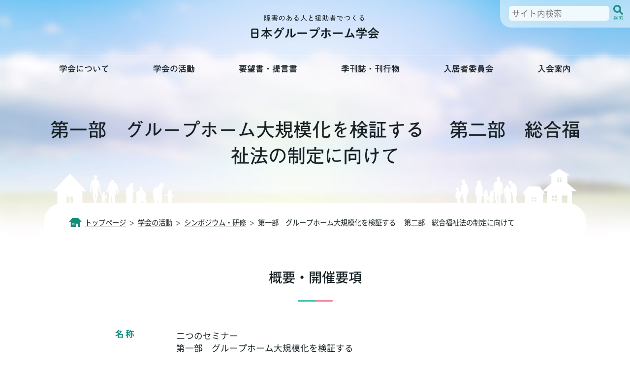

--- FILE ---
content_type: text/html; charset=UTF-8
request_url: https://jgh-gakkai.com/activity/symposium/symposium_20110110/
body_size: 11493
content:
<!doctype html>
<html lang="ja">
<head prefix="og: http://ogp.me/ns# fb: http://ogp.me/ns/fb# article: http://ogp.me/ns/article#">
<title>第一部　グループホーム大規模化を検証する 　第二部　総合福祉法の制定に向けて &#8211; 日本グループホーム学会</title>
<meta name='robots' content='max-image-preview:large' />
<link rel='dns-prefetch' href='//webfonts.xserver.jp' />
<link rel='dns-prefetch' href='//www.googletagmanager.com' />
<link rel="alternate" type="application/rss+xml" title="日本グループホーム学会 &raquo; フィード" href="https://jgh-gakkai.com/feed/" />
<link rel="alternate" type="application/rss+xml" title="日本グループホーム学会 &raquo; コメントフィード" href="https://jgh-gakkai.com/comments/feed/" />
<link rel="alternate" title="oEmbed (JSON)" type="application/json+oembed" href="https://jgh-gakkai.com/wp-json/oembed/1.0/embed?url=https%3A%2F%2Fjgh-gakkai.com%2Factivity%2Fsymposium%2Fsymposium_20110110%2F" />
<link rel="alternate" title="oEmbed (XML)" type="text/xml+oembed" href="https://jgh-gakkai.com/wp-json/oembed/1.0/embed?url=https%3A%2F%2Fjgh-gakkai.com%2Factivity%2Fsymposium%2Fsymposium_20110110%2F&#038;format=xml" />
<style id='wp-img-auto-sizes-contain-inline-css' type='text/css'>
img:is([sizes=auto i],[sizes^="auto," i]){contain-intrinsic-size:3000px 1500px}
/*# sourceURL=wp-img-auto-sizes-contain-inline-css */
</style>
<style id='wp-emoji-styles-inline-css' type='text/css'>

	img.wp-smiley, img.emoji {
		display: inline !important;
		border: none !important;
		box-shadow: none !important;
		height: 1em !important;
		width: 1em !important;
		margin: 0 0.07em !important;
		vertical-align: -0.1em !important;
		background: none !important;
		padding: 0 !important;
	}
/*# sourceURL=wp-emoji-styles-inline-css */
</style>
<style id='wp-block-library-inline-css' type='text/css'>
:root{--wp-block-synced-color:#7a00df;--wp-block-synced-color--rgb:122,0,223;--wp-bound-block-color:var(--wp-block-synced-color);--wp-editor-canvas-background:#ddd;--wp-admin-theme-color:#007cba;--wp-admin-theme-color--rgb:0,124,186;--wp-admin-theme-color-darker-10:#006ba1;--wp-admin-theme-color-darker-10--rgb:0,107,160.5;--wp-admin-theme-color-darker-20:#005a87;--wp-admin-theme-color-darker-20--rgb:0,90,135;--wp-admin-border-width-focus:2px}@media (min-resolution:192dpi){:root{--wp-admin-border-width-focus:1.5px}}.wp-element-button{cursor:pointer}:root .has-very-light-gray-background-color{background-color:#eee}:root .has-very-dark-gray-background-color{background-color:#313131}:root .has-very-light-gray-color{color:#eee}:root .has-very-dark-gray-color{color:#313131}:root .has-vivid-green-cyan-to-vivid-cyan-blue-gradient-background{background:linear-gradient(135deg,#00d084,#0693e3)}:root .has-purple-crush-gradient-background{background:linear-gradient(135deg,#34e2e4,#4721fb 50%,#ab1dfe)}:root .has-hazy-dawn-gradient-background{background:linear-gradient(135deg,#faaca8,#dad0ec)}:root .has-subdued-olive-gradient-background{background:linear-gradient(135deg,#fafae1,#67a671)}:root .has-atomic-cream-gradient-background{background:linear-gradient(135deg,#fdd79a,#004a59)}:root .has-nightshade-gradient-background{background:linear-gradient(135deg,#330968,#31cdcf)}:root .has-midnight-gradient-background{background:linear-gradient(135deg,#020381,#2874fc)}:root{--wp--preset--font-size--normal:16px;--wp--preset--font-size--huge:42px}.has-regular-font-size{font-size:1em}.has-larger-font-size{font-size:2.625em}.has-normal-font-size{font-size:var(--wp--preset--font-size--normal)}.has-huge-font-size{font-size:var(--wp--preset--font-size--huge)}.has-text-align-center{text-align:center}.has-text-align-left{text-align:left}.has-text-align-right{text-align:right}.has-fit-text{white-space:nowrap!important}#end-resizable-editor-section{display:none}.aligncenter{clear:both}.items-justified-left{justify-content:flex-start}.items-justified-center{justify-content:center}.items-justified-right{justify-content:flex-end}.items-justified-space-between{justify-content:space-between}.screen-reader-text{border:0;clip-path:inset(50%);height:1px;margin:-1px;overflow:hidden;padding:0;position:absolute;width:1px;word-wrap:normal!important}.screen-reader-text:focus{background-color:#ddd;clip-path:none;color:#444;display:block;font-size:1em;height:auto;left:5px;line-height:normal;padding:15px 23px 14px;text-decoration:none;top:5px;width:auto;z-index:100000}html :where(.has-border-color){border-style:solid}html :where([style*=border-top-color]){border-top-style:solid}html :where([style*=border-right-color]){border-right-style:solid}html :where([style*=border-bottom-color]){border-bottom-style:solid}html :where([style*=border-left-color]){border-left-style:solid}html :where([style*=border-width]){border-style:solid}html :where([style*=border-top-width]){border-top-style:solid}html :where([style*=border-right-width]){border-right-style:solid}html :where([style*=border-bottom-width]){border-bottom-style:solid}html :where([style*=border-left-width]){border-left-style:solid}html :where(img[class*=wp-image-]){height:auto;max-width:100%}:where(figure){margin:0 0 1em}html :where(.is-position-sticky){--wp-admin--admin-bar--position-offset:var(--wp-admin--admin-bar--height,0px)}@media screen and (max-width:600px){html :where(.is-position-sticky){--wp-admin--admin-bar--position-offset:0px}}

/*# sourceURL=wp-block-library-inline-css */
</style><style id='global-styles-inline-css' type='text/css'>
:root{--wp--preset--aspect-ratio--square: 1;--wp--preset--aspect-ratio--4-3: 4/3;--wp--preset--aspect-ratio--3-4: 3/4;--wp--preset--aspect-ratio--3-2: 3/2;--wp--preset--aspect-ratio--2-3: 2/3;--wp--preset--aspect-ratio--16-9: 16/9;--wp--preset--aspect-ratio--9-16: 9/16;--wp--preset--color--black: #000000;--wp--preset--color--cyan-bluish-gray: #abb8c3;--wp--preset--color--white: #ffffff;--wp--preset--color--pale-pink: #f78da7;--wp--preset--color--vivid-red: #cf2e2e;--wp--preset--color--luminous-vivid-orange: #ff6900;--wp--preset--color--luminous-vivid-amber: #fcb900;--wp--preset--color--light-green-cyan: #7bdcb5;--wp--preset--color--vivid-green-cyan: #00d084;--wp--preset--color--pale-cyan-blue: #8ed1fc;--wp--preset--color--vivid-cyan-blue: #0693e3;--wp--preset--color--vivid-purple: #9b51e0;--wp--preset--gradient--vivid-cyan-blue-to-vivid-purple: linear-gradient(135deg,rgb(6,147,227) 0%,rgb(155,81,224) 100%);--wp--preset--gradient--light-green-cyan-to-vivid-green-cyan: linear-gradient(135deg,rgb(122,220,180) 0%,rgb(0,208,130) 100%);--wp--preset--gradient--luminous-vivid-amber-to-luminous-vivid-orange: linear-gradient(135deg,rgb(252,185,0) 0%,rgb(255,105,0) 100%);--wp--preset--gradient--luminous-vivid-orange-to-vivid-red: linear-gradient(135deg,rgb(255,105,0) 0%,rgb(207,46,46) 100%);--wp--preset--gradient--very-light-gray-to-cyan-bluish-gray: linear-gradient(135deg,rgb(238,238,238) 0%,rgb(169,184,195) 100%);--wp--preset--gradient--cool-to-warm-spectrum: linear-gradient(135deg,rgb(74,234,220) 0%,rgb(151,120,209) 20%,rgb(207,42,186) 40%,rgb(238,44,130) 60%,rgb(251,105,98) 80%,rgb(254,248,76) 100%);--wp--preset--gradient--blush-light-purple: linear-gradient(135deg,rgb(255,206,236) 0%,rgb(152,150,240) 100%);--wp--preset--gradient--blush-bordeaux: linear-gradient(135deg,rgb(254,205,165) 0%,rgb(254,45,45) 50%,rgb(107,0,62) 100%);--wp--preset--gradient--luminous-dusk: linear-gradient(135deg,rgb(255,203,112) 0%,rgb(199,81,192) 50%,rgb(65,88,208) 100%);--wp--preset--gradient--pale-ocean: linear-gradient(135deg,rgb(255,245,203) 0%,rgb(182,227,212) 50%,rgb(51,167,181) 100%);--wp--preset--gradient--electric-grass: linear-gradient(135deg,rgb(202,248,128) 0%,rgb(113,206,126) 100%);--wp--preset--gradient--midnight: linear-gradient(135deg,rgb(2,3,129) 0%,rgb(40,116,252) 100%);--wp--preset--font-size--small: 13px;--wp--preset--font-size--medium: 20px;--wp--preset--font-size--large: 36px;--wp--preset--font-size--x-large: 42px;--wp--preset--spacing--20: 0.44rem;--wp--preset--spacing--30: 0.67rem;--wp--preset--spacing--40: 1rem;--wp--preset--spacing--50: 1.5rem;--wp--preset--spacing--60: 2.25rem;--wp--preset--spacing--70: 3.38rem;--wp--preset--spacing--80: 5.06rem;--wp--preset--shadow--natural: 6px 6px 9px rgba(0, 0, 0, 0.2);--wp--preset--shadow--deep: 12px 12px 50px rgba(0, 0, 0, 0.4);--wp--preset--shadow--sharp: 6px 6px 0px rgba(0, 0, 0, 0.2);--wp--preset--shadow--outlined: 6px 6px 0px -3px rgb(255, 255, 255), 6px 6px rgb(0, 0, 0);--wp--preset--shadow--crisp: 6px 6px 0px rgb(0, 0, 0);}:where(.is-layout-flex){gap: 0.5em;}:where(.is-layout-grid){gap: 0.5em;}body .is-layout-flex{display: flex;}.is-layout-flex{flex-wrap: wrap;align-items: center;}.is-layout-flex > :is(*, div){margin: 0;}body .is-layout-grid{display: grid;}.is-layout-grid > :is(*, div){margin: 0;}:where(.wp-block-columns.is-layout-flex){gap: 2em;}:where(.wp-block-columns.is-layout-grid){gap: 2em;}:where(.wp-block-post-template.is-layout-flex){gap: 1.25em;}:where(.wp-block-post-template.is-layout-grid){gap: 1.25em;}.has-black-color{color: var(--wp--preset--color--black) !important;}.has-cyan-bluish-gray-color{color: var(--wp--preset--color--cyan-bluish-gray) !important;}.has-white-color{color: var(--wp--preset--color--white) !important;}.has-pale-pink-color{color: var(--wp--preset--color--pale-pink) !important;}.has-vivid-red-color{color: var(--wp--preset--color--vivid-red) !important;}.has-luminous-vivid-orange-color{color: var(--wp--preset--color--luminous-vivid-orange) !important;}.has-luminous-vivid-amber-color{color: var(--wp--preset--color--luminous-vivid-amber) !important;}.has-light-green-cyan-color{color: var(--wp--preset--color--light-green-cyan) !important;}.has-vivid-green-cyan-color{color: var(--wp--preset--color--vivid-green-cyan) !important;}.has-pale-cyan-blue-color{color: var(--wp--preset--color--pale-cyan-blue) !important;}.has-vivid-cyan-blue-color{color: var(--wp--preset--color--vivid-cyan-blue) !important;}.has-vivid-purple-color{color: var(--wp--preset--color--vivid-purple) !important;}.has-black-background-color{background-color: var(--wp--preset--color--black) !important;}.has-cyan-bluish-gray-background-color{background-color: var(--wp--preset--color--cyan-bluish-gray) !important;}.has-white-background-color{background-color: var(--wp--preset--color--white) !important;}.has-pale-pink-background-color{background-color: var(--wp--preset--color--pale-pink) !important;}.has-vivid-red-background-color{background-color: var(--wp--preset--color--vivid-red) !important;}.has-luminous-vivid-orange-background-color{background-color: var(--wp--preset--color--luminous-vivid-orange) !important;}.has-luminous-vivid-amber-background-color{background-color: var(--wp--preset--color--luminous-vivid-amber) !important;}.has-light-green-cyan-background-color{background-color: var(--wp--preset--color--light-green-cyan) !important;}.has-vivid-green-cyan-background-color{background-color: var(--wp--preset--color--vivid-green-cyan) !important;}.has-pale-cyan-blue-background-color{background-color: var(--wp--preset--color--pale-cyan-blue) !important;}.has-vivid-cyan-blue-background-color{background-color: var(--wp--preset--color--vivid-cyan-blue) !important;}.has-vivid-purple-background-color{background-color: var(--wp--preset--color--vivid-purple) !important;}.has-black-border-color{border-color: var(--wp--preset--color--black) !important;}.has-cyan-bluish-gray-border-color{border-color: var(--wp--preset--color--cyan-bluish-gray) !important;}.has-white-border-color{border-color: var(--wp--preset--color--white) !important;}.has-pale-pink-border-color{border-color: var(--wp--preset--color--pale-pink) !important;}.has-vivid-red-border-color{border-color: var(--wp--preset--color--vivid-red) !important;}.has-luminous-vivid-orange-border-color{border-color: var(--wp--preset--color--luminous-vivid-orange) !important;}.has-luminous-vivid-amber-border-color{border-color: var(--wp--preset--color--luminous-vivid-amber) !important;}.has-light-green-cyan-border-color{border-color: var(--wp--preset--color--light-green-cyan) !important;}.has-vivid-green-cyan-border-color{border-color: var(--wp--preset--color--vivid-green-cyan) !important;}.has-pale-cyan-blue-border-color{border-color: var(--wp--preset--color--pale-cyan-blue) !important;}.has-vivid-cyan-blue-border-color{border-color: var(--wp--preset--color--vivid-cyan-blue) !important;}.has-vivid-purple-border-color{border-color: var(--wp--preset--color--vivid-purple) !important;}.has-vivid-cyan-blue-to-vivid-purple-gradient-background{background: var(--wp--preset--gradient--vivid-cyan-blue-to-vivid-purple) !important;}.has-light-green-cyan-to-vivid-green-cyan-gradient-background{background: var(--wp--preset--gradient--light-green-cyan-to-vivid-green-cyan) !important;}.has-luminous-vivid-amber-to-luminous-vivid-orange-gradient-background{background: var(--wp--preset--gradient--luminous-vivid-amber-to-luminous-vivid-orange) !important;}.has-luminous-vivid-orange-to-vivid-red-gradient-background{background: var(--wp--preset--gradient--luminous-vivid-orange-to-vivid-red) !important;}.has-very-light-gray-to-cyan-bluish-gray-gradient-background{background: var(--wp--preset--gradient--very-light-gray-to-cyan-bluish-gray) !important;}.has-cool-to-warm-spectrum-gradient-background{background: var(--wp--preset--gradient--cool-to-warm-spectrum) !important;}.has-blush-light-purple-gradient-background{background: var(--wp--preset--gradient--blush-light-purple) !important;}.has-blush-bordeaux-gradient-background{background: var(--wp--preset--gradient--blush-bordeaux) !important;}.has-luminous-dusk-gradient-background{background: var(--wp--preset--gradient--luminous-dusk) !important;}.has-pale-ocean-gradient-background{background: var(--wp--preset--gradient--pale-ocean) !important;}.has-electric-grass-gradient-background{background: var(--wp--preset--gradient--electric-grass) !important;}.has-midnight-gradient-background{background: var(--wp--preset--gradient--midnight) !important;}.has-small-font-size{font-size: var(--wp--preset--font-size--small) !important;}.has-medium-font-size{font-size: var(--wp--preset--font-size--medium) !important;}.has-large-font-size{font-size: var(--wp--preset--font-size--large) !important;}.has-x-large-font-size{font-size: var(--wp--preset--font-size--x-large) !important;}
/*# sourceURL=global-styles-inline-css */
</style>

<style id='classic-theme-styles-inline-css' type='text/css'>
/*! This file is auto-generated */
.wp-block-button__link{color:#fff;background-color:#32373c;border-radius:9999px;box-shadow:none;text-decoration:none;padding:calc(.667em + 2px) calc(1.333em + 2px);font-size:1.125em}.wp-block-file__button{background:#32373c;color:#fff;text-decoration:none}
/*# sourceURL=/wp-includes/css/classic-themes.min.css */
</style>
<link rel='stylesheet' id='contact-form-7-css' href='https://jgh-gakkai.com/wp/wp-content/plugins/contact-form-7/includes/css/styles.css?ver=6.1.4' type='text/css' media='all' />
<link rel='stylesheet' id='wpcf7-redirect-script-frontend-css' href='https://jgh-gakkai.com/wp/wp-content/plugins/wpcf7-redirect/build/assets/frontend-script.css?ver=2c532d7e2be36f6af233' type='text/css' media='all' />
<link rel='stylesheet' id='page-symposium-item-css-css' href='https://jgh-gakkai.com/wp/wp-content/themes/jgh/css/meeting_symposium.css?ver=1.0.0' type='text/css' media='all' />
<script type="text/javascript" src="https://jgh-gakkai.com/wp/wp-includes/js/jquery/jquery.min.js?ver=3.7.1" id="jquery-core-js"></script>
<script type="text/javascript" src="https://jgh-gakkai.com/wp/wp-includes/js/jquery/jquery-migrate.min.js?ver=3.4.1" id="jquery-migrate-js"></script>
<script type="text/javascript" src="//webfonts.xserver.jp/js/xserverv3.js?fadein=0&amp;ver=2.0.9" id="typesquare_std-js"></script>

<!-- Site Kit によって追加された Google タグ（gtag.js）スニペット -->
<!-- Google アナリティクス スニペット (Site Kit が追加) -->
<script type="text/javascript" src="https://www.googletagmanager.com/gtag/js?id=GT-MRM7SLT" id="google_gtagjs-js" async></script>
<script type="text/javascript" id="google_gtagjs-js-after">
/* <![CDATA[ */
window.dataLayer = window.dataLayer || [];function gtag(){dataLayer.push(arguments);}
gtag("set","linker",{"domains":["jgh-gakkai.com"]});
gtag("js", new Date());
gtag("set", "developer_id.dZTNiMT", true);
gtag("config", "GT-MRM7SLT");
//# sourceURL=google_gtagjs-js-after
/* ]]> */
</script>
<link rel="https://api.w.org/" href="https://jgh-gakkai.com/wp-json/" /><link rel="alternate" title="JSON" type="application/json" href="https://jgh-gakkai.com/wp-json/wp/v2/pages/1373" /><link rel="EditURI" type="application/rsd+xml" title="RSD" href="https://jgh-gakkai.com/wp/xmlrpc.php?rsd" />
<meta name="generator" content="WordPress 6.9" />
<link rel="canonical" href="https://jgh-gakkai.com/activity/symposium/symposium_20110110/" />
<link rel='shortlink' href='https://jgh-gakkai.com/?p=1373' />
<meta name="generator" content="Site Kit by Google 1.170.0" /><meta name="google-site-verification" content="a7Re5tCw8nez5BWX_-GZql00LiIeraol8NPcrFHfcGk"><link rel="icon" href="https://jgh-gakkai.com/wp/wp-content/uploads/2023/04/cropped-favicon_wp-32x32.png" sizes="32x32" />
<link rel="icon" href="https://jgh-gakkai.com/wp/wp-content/uploads/2023/04/cropped-favicon_wp-192x192.png" sizes="192x192" />
<link rel="apple-touch-icon" href="https://jgh-gakkai.com/wp/wp-content/uploads/2023/04/cropped-favicon_wp-180x180.png" />
<meta name="msapplication-TileImage" content="https://jgh-gakkai.com/wp/wp-content/uploads/2023/04/cropped-favicon_wp-270x270.png" />
		<style type="text/css" id="wp-custom-css">
			.grecaptcha-badge { visibility: hidden; }		</style>
		<!-- Google Tag Manager -->
<script>(function(w,d,s,l,i){w[l]=w[l]||[];w[l].push({'gtm.start':
new Date().getTime(),event:'gtm.js'});var f=d.getElementsByTagName(s)[0],
j=d.createElement(s),dl=l!='dataLayer'?'&l='+l:'';j.async=true;j.src=
'https://www.googletagmanager.com/gtm.js?id='+i+dl;f.parentNode.insertBefore(j,f);
})(window,document,'script','dataLayer','GTM-WNPCFHT');</script>
<!-- End Google Tag Manager -->
<meta charset="utf-8">
<meta http-equiv="X-UA-Compatible" content="IE=edge">
<meta name="viewport" content="width=device-width,initial-scale=1.0,minimum-scale=1.0">
<!--[if lt IE 9]>
	<script src="http://html5shiv.googlecode.com/svn/trunk/html5.js"></script>
<![endif]-->

<meta property="og:type" content="website" />
<meta property="og:url" content="https://www.jgh-gakkai.com/" />
<meta property="og:image" content="https://jgh-gakkai.com/wp/wp-content/themes/jgh/img/common/ogp.jpg" />
<meta property="og:locale" content="ja_JP" />
<meta name="keywords" content="グループホーム, 学会, 知的障害, 援助, 福祉" />
<meta name="description" content="どんな人でも快適に暮らせる場所をつくることを目指します。" />
<link rel="stylesheet" type="text/css" href="https://jgh-gakkai.com/wp/wp-content/themes/jgh/css/reset.css" media="all" />
<link rel="stylesheet" type="text/css" href="https://jgh-gakkai.com/wp/wp-content/themes/jgh/css/common.css" media="all" />
</head>

<body>
<!-- Google Tag Manager (noscript) -->
<noscript><iframe src="https://www.googletagmanager.com/ns.html?id=GTM-WNPCFHT"
height="0" width="0" style="display:none;visibility:hidden"></iframe></noscript>
<!-- End Google Tag Manager (noscript) -->
  <div id="wrap">
    <div id="main_img_wrap_common">
      <header id="top">
		    <h1 class="header_logo_common"><a href="https://jgh-gakkai.com/"><img src="https://jgh-gakkai.com/wp/wp-content/themes/jgh/img/common/logo.png" alt="障害のある人と援助者でつくる日本グループホーム学会"></a></h1>
        <div id="head_menu_wrap" class="head_menu_wrap_common">
          <nav>
            <ul id="head_menu">
              <li class="main_menu no-child"><a href="https://jgh-gakkai.com/society/">学会について</a></li>
              <li class="main_menu"><a href="https://jgh-gakkai.com/activity/">学会の活動</a>
                <nav class="child_menu">
                  <h2>学会の活動<br><span>Activity</span></h2>
                  <ul>
                    <li><a href="https://jgh-gakkai.com/activity/symposium/"><span>シンポジウム・研修</span></a></li>
                    <li><a href="https://jgh-gakkai.com/activity/meeting/"><span>大会について</span></a></li>
                    <li><a href="https://jgh-gakkai.com/activity/study/"><span>研究テーマ</span></a></li>
                  </ul>
                </nav>
              </li>
              <li class="main_menu no-child"><a href="https://jgh-gakkai.com/demand/">要望書・提言書</a></li>
              <li class="main_menu"><a href="https://jgh-gakkai.com/books/">季刊誌・刊行物</a>
                <nav class="child_menu">
                  <h2>季刊誌・刊行物<br><span>Books</span></h2>
                  <ul>
                    <li><a href="https://jgh-gakkai.com/books/quarterly/"><span>季刊誌一覧</span></a></li>
                    <li><a href="https://jgh-gakkai.com/books/publication/"><span>刊行物一覧</span></a></li>
                  </ul>
                </nav>
              </li>
              <li class="main_menu no-child"><a href="https://jgh-gakkai.com/resident/">入居者委員会</a></li>
              <li class="main_menu no-child"><a href="https://jgh-gakkai.com/admission/">入会案内</a></li>
            </ul>
          </nav>
        </div>
      </header>

 <div id="main_title">
<h2>第一部　グループホーム大規模化を検証する 　第二部　総合福祉法の制定に向けて</h2>
</div>
      <main>
        <div id="container_wrap">
          <div id="container">
            <div id="bread_list">
				<ul>
				<li><a property="item" typeof="WebPage" title="Go to 日本グループホーム学会." href="https://jgh-gakkai.com" class="home" ><span property="name">トップページ</span></a><meta property="position" content="1"></li><li><a property="item" typeof="WebPage" title="Go to 学会の活動." href="https://jgh-gakkai.com/activity/" class="post post-page" ><span property="name">学会の活動</span></a><meta property="position" content="2"></li><li><a property="item" typeof="WebPage" title="Go to シンポジウム・研修." href="https://jgh-gakkai.com/activity/symposium/" class="post post-page" ><span property="name">シンポジウム・研修</span></a><meta property="position" content="3"></li><li class="current"><span property="name" class="post post-page current-item">第一部　グループホーム大規模化を検証する 　第二部　総合福祉法の制定に向けて</span><meta property="url" content="https://jgh-gakkai.com/activity/symposium/symposium_20110110/"><meta property="position" content="4"></li>					</ul>
			  </div>
<div id="contents">
<section>
                <h3 class="common_title">概要・開催要項</h3>
                <ul id="overview_list">
                  <li>
                    <dl>
                      <dt>名称</dt>
                      <dd>二つのセミナー <br>第一部　グループホーム大規模化を検証する<br>第二部　総合福祉法の制定に向けて</dd>
                    </dl>
                  </li>
                  <li>
                    <dl>
                      <dt>日時</dt>
                      <dd>2011年1月10日(月・祝) 10時～16時30分</dd>
                    </dl>
                  </li>
                  <li>
                    <dl>
                      <dt>参加費</dt>
                      <dd>1,000円</dd>
                    </dl>
                  </li>

                  <li>
                    <dl>
                      <dt>会場</dt>
                      <dd>東京都障害者福祉会館〒108-0014 東京都港区芝5丁目18-2　</dd>
                    </dl>
                  </li>
										                  <li>
                    <dl>
                      <dt>定員</dt>
                      <dd>100名</dd>
                    </dl>
                  </li>
										                  <li>
                    <dl>
                      <dt>主催</dt>
                      <dd>「障害のある人と援助者でつくる日本グループホーム学会」</dd>
                    </dl>
                  </li>
										
	</ul>
              </section>
              <section>
                <h3 class="common_title">開催の趣旨</h3>
<p>総合福祉法の議論も急ピッチで進んでいます。総合福祉法(仮称)の制定に向けて、緊急セミナーを開催いたします。第一部では、グループホームの大規模化や集約化を考える。第二部では、障害のある人たちのこれからの生活の場をどう考えていけばいいのかを検討する場としたいと思います。多くのみなさまのご参加をお待ちしております。</p>
<p>第1部<br />
シンポジウムＩ「グループホーム大規模化を検証する」10時15分～12時<br />
趣旨<br />
平成18年度に障害者自立支援法が開始されるにあたって、通勤寮や援護寮も含めて共同生活援助・共同生活介護に組み込まれることとなり、グループホームの定員は、２～２０名（知事が認めれば３０名）まで認められることとなりました。定員数の拡大がグループホームの大規模化につながっていくのではないかとの心配は徐々に広がりつつあります。全国調査を元に大規模グループホームや、同一敷地内ホームについて検証します。</p>
<p>第2部<br />
これからの生活の場<br />
趣旨<br />
生活の場に関する意見を発表してもらい、今後の生活の場の多様性について考え、総合福祉法への提言としていく。<br />
「総合福祉法への提言」１３時～１６時３０分 　　<br />
　清水明彦(西宮市社協　障害者生活支援グループ　グループ長) 　　<br />
　尾上浩二(障害者インターナショナル日本会議事務局長) 　　<br />
　最上太一郎（日本知的障害者福祉協会政策委員長） 　　<br />
　伊澤雄一(全国精神障害者地域生活支援協議会) 　　<br />
　大久保常明（全日本手をつなぐ育成会常務理事） 　　<br />
　　進行 　光増昌久(日本グループホーム学会副代表)</p>
              </section>
                                          <section>
                <div id="goback_link">
                  <div class="green_btn"><a href="https://jgh-gakkai.com/activity/symposium/"><span class="more_link_w_l">一覧へ戻る</span></a></div>
                </div>
              </section>

</div><!-- contents end -->
          </div>
        </div>
     </main>


    <div id="pagetop">
      <p>
        <a href="#head_menu_wrap"><img src="https://jgh-gakkai.com/wp/wp-content/themes/jgh/img/common/page_top.png" alt="ページトップへ"></a>
      </p>
    </div>

    <nav id="ham_menu_nav">
      <div id="ham_menu">
        <input type="checkbox" id="sp_menu" name="sp_menu" class="menu-checkbox">
        <label type="checkbox" class="menu-close" for="sp_menu"></label>
        <label class="menu-toggle" for="sp_menu">
          <span class="icon-bar top"></span>
          <span class="icon-bar bottom"></span>
          <p class="menu_txt">MENU</p>
        </label>
        <div class="ham_menu_bg">
          <nav class="drawer-nav">
            <div id="ham_menu_main">
              <div id="ham_menu_search">
                <form method="get" action="https://www.google.co.jp/search">
                  <input type="hidden" name="ie" value="utf-8" />
                  <input type="hidden" name="oe" value="utf-8" />
                  <input type="hidden" name="hl" value="ja" />
                  <input type="text" name="q" maxlength="255" value="" class="head_search_txt" placeholder="サイト内検索" />
                  <div class="search_btn_wrap">
                    <input type="submit" name="btnG" value="" class="head_search_btn" />
                    <span>検索</span>
                  </div>
                  <input name="sitesearch" type="hidden" value="jgh-gakkai.com"/>
                </form>
              </div>
              <ul id="ham_menu_list">
                <li><a href="https://jgh-gakkai.com/">トップページ</a></li>
                  <ul class="ham_menu_sub">
                    <li><a href="https://jgh-gakkai.com/news/">お知らせ</a></li>
                  </ul>
                <li><a href="https://jgh-gakkai.com/society/">学会について</a></li>
                <li><a href="https://jgh-gakkai.com/activity/">学会の活動</a></li>
                <li>
                  <ul class="ham_menu_sub">
                    <li><a href="https://jgh-gakkai.com/activity/symposium/">シンポジウム・研修</a></li>
                    <li><a href="https://jgh-gakkai.com/activity/meeting/">大会について</a></li>
                    <li><a href="https://jgh-gakkai.com/activity/study/">研究テーマ</a></li>
                  </ul>
                </li>
                <li><a href="https://jgh-gakkai.com/demand/">要望書・提言書</a></li>
                <li><a href="https://jgh-gakkai.com/books/">季刊誌・刊行物</a></li>
                <li>
                  <ul class="ham_menu_sub">
                    <li><a href="https://jgh-gakkai.com/books/quarterly/">季刊誌一覧</a></li>
                    <li><a href="https://jgh-gakkai.com/books/publication/">刊行物一覧</a></li>
                  </ul>
                </li>
                <li><a href="https://jgh-gakkai.com/resident/">入居者委員会</a></li>
                <li><a href="https://jgh-gakkai.com/admission/">入会案内</a></li>
                <li><a href="https://jgh-gakkai.com/contact/">お問い合わせ</a></li>
                <li><a href="https://jgh-gakkai.com/furigana/">ふりがなについて</a></li>
                <li><a href="https://jgh-gakkai.com/privacy/">免責事項・個人情報保護・リンクについて</a></li>
              </ul>
            </div>
          </nav>
        </div>
      </div>
    </nav>

    <div id="head_search">
      <form method="get" action="https://www.google.co.jp/search">
        <input type="hidden" name="ie" value="utf-8" />
        <input type="hidden" name="oe" value="utf-8" />
        <input type="hidden" name="hl" value="ja" />
        <input type="text" name="q" maxlength="255" value="" class="head_search_txt" placeholder="サイト内検索" />
        <div class="search_btn_wrap">
          <input type="submit" name="btnG" value="" class="head_search_btn" />
          <span>検索</span>
        </div>
        <input name="sitesearch" type="hidden" value="jgh-gakkai.com"/>
      </form>
    </div>

    <footer>
      <div id="footer_l">
        <div id="footer_l_wrap">
          <h3><a href="https://jgh-gakkai.com//"><img src="https://jgh-gakkai.com/wp/wp-content/themes/jgh/img/common/logo_w.png" alt="障害のある人と援助者でつくる日本グループホーム学会"></a></h3>
          <address>
            <p>日本グループホーム学会事務局<br>〒231-0806　横浜市中区本牧町1-120<br>FAX: 045-228-7728</p>
          </address>
          <ul id="footer_sns_btn">
            <li><a href="https://www.facebook.com/gh.gakkai/" target="_blank"><img src="https://jgh-gakkai.com/wp/wp-content/themes/jgh/img/common/icon_facebook_white.svg" alt="Facebook"></a></li>
            <li class="footer_twitter"><a href="https://twitter.com/zzznK53WKqtMrm0" target="_blank"><img src="https://jgh-gakkai.com/wp/wp-content/themes/jgh/img/common/icon_twitter_white.svg" alt="Twitter"></a></li>
          </ul>
          <p class="copy"><small><span>&copy;</span>2023 NIHON GROUP HOME GAKKAI.</small></p>
        </div>
      </div>
      <div id="footer_r">
        <ul id="footer_menu">
          <li><a href="https://jgh-gakkai.com/">トップページ</a>
            <ul class="footer_menu_sub">
              <li><a href="https://jgh-gakkai.com/news/">お知らせ</a></li>
            </ul>
          </li>
          <li><a href="https://jgh-gakkai.com/society/">学会について</a></li>
          <li><a href="https://jgh-gakkai.com/activity/">学会の活動</a>
            <ul class="footer_menu_sub">
              <li><a href="https://jgh-gakkai.com/activity/symposium/">シンポジウム・研修</a></li>
              <li><a href="https://jgh-gakkai.com/activity/meeting/">大会について</a></li>
              <li><a href="https://jgh-gakkai.com/activity/study/">研究テーマ</a></li>
            </ul>
          </li>
          <li><a href="https://jgh-gakkai.com/demand/">要望書・提言書</a></li>
          <li><a href="https://jgh-gakkai.com/books/">季刊誌・刊行物</a>
            <ul class="footer_menu_sub">
              <li><a href="https://jgh-gakkai.com/books/quarterly/">季刊誌一覧</a></li>
              <li><a href="https://jgh-gakkai.com/books/publication/">刊行物一覧</a></li>
            </ul>
          </li>
          <li><a href="https://jgh-gakkai.com/resident/">入居者委員会</a>
            <ul class="footer_menu_sub_b">
              <li><a href="https://jgh-gakkai.com/admission/">入会案内</a></li>
              <li><a href="https://jgh-gakkai.com/contact/">お問い合わせ</a></li>
            </ul>
          </li>
        </ul>
        <ul id="footer_menu_other">
          <li><a href="https://jgh-gakkai.com/furigana/">ふりがなについて</a></li>
          <li><a href="https://jgh-gakkai.com/privacy/">免責事項・個人情報保護・リンクについて</a></li>
        </ul>
      </div>
    </footer>
  </div><!-- wrap end -->
 <script type="speculationrules">
{"prefetch":[{"source":"document","where":{"and":[{"href_matches":"/*"},{"not":{"href_matches":["/wp/wp-*.php","/wp/wp-admin/*","/wp/wp-content/uploads/*","/wp/wp-content/*","/wp/wp-content/plugins/*","/wp/wp-content/themes/jgh/*","/*\\?(.+)"]}},{"not":{"selector_matches":"a[rel~=\"nofollow\"]"}},{"not":{"selector_matches":".no-prefetch, .no-prefetch a"}}]},"eagerness":"conservative"}]}
</script>
<script type="text/javascript" src="https://jgh-gakkai.com/wp/wp-includes/js/dist/hooks.min.js?ver=dd5603f07f9220ed27f1" id="wp-hooks-js"></script>
<script type="text/javascript" src="https://jgh-gakkai.com/wp/wp-includes/js/dist/i18n.min.js?ver=c26c3dc7bed366793375" id="wp-i18n-js"></script>
<script type="text/javascript" id="wp-i18n-js-after">
/* <![CDATA[ */
wp.i18n.setLocaleData( { 'text direction\u0004ltr': [ 'ltr' ] } );
//# sourceURL=wp-i18n-js-after
/* ]]> */
</script>
<script type="text/javascript" src="https://jgh-gakkai.com/wp/wp-content/plugins/contact-form-7/includes/swv/js/index.js?ver=6.1.4" id="swv-js"></script>
<script type="text/javascript" id="contact-form-7-js-translations">
/* <![CDATA[ */
( function( domain, translations ) {
	var localeData = translations.locale_data[ domain ] || translations.locale_data.messages;
	localeData[""].domain = domain;
	wp.i18n.setLocaleData( localeData, domain );
} )( "contact-form-7", {"translation-revision-date":"2025-11-30 08:12:23+0000","generator":"GlotPress\/4.0.3","domain":"messages","locale_data":{"messages":{"":{"domain":"messages","plural-forms":"nplurals=1; plural=0;","lang":"ja_JP"},"This contact form is placed in the wrong place.":["\u3053\u306e\u30b3\u30f3\u30bf\u30af\u30c8\u30d5\u30a9\u30fc\u30e0\u306f\u9593\u9055\u3063\u305f\u4f4d\u7f6e\u306b\u7f6e\u304b\u308c\u3066\u3044\u307e\u3059\u3002"],"Error:":["\u30a8\u30e9\u30fc:"]}},"comment":{"reference":"includes\/js\/index.js"}} );
//# sourceURL=contact-form-7-js-translations
/* ]]> */
</script>
<script type="text/javascript" id="contact-form-7-js-before">
/* <![CDATA[ */
var wpcf7 = {
    "api": {
        "root": "https:\/\/jgh-gakkai.com\/wp-json\/",
        "namespace": "contact-form-7\/v1"
    }
};
//# sourceURL=contact-form-7-js-before
/* ]]> */
</script>
<script type="text/javascript" src="https://jgh-gakkai.com/wp/wp-content/plugins/contact-form-7/includes/js/index.js?ver=6.1.4" id="contact-form-7-js"></script>
<script type="text/javascript" id="wpcf7-redirect-script-js-extra">
/* <![CDATA[ */
var wpcf7r = {"ajax_url":"https://jgh-gakkai.com/wp/wp-admin/admin-ajax.php"};
//# sourceURL=wpcf7-redirect-script-js-extra
/* ]]> */
</script>
<script type="text/javascript" src="https://jgh-gakkai.com/wp/wp-content/plugins/wpcf7-redirect/build/assets/frontend-script.js?ver=2c532d7e2be36f6af233" id="wpcf7-redirect-script-js"></script>
<script type="text/javascript" src="https://www.google.com/recaptcha/api.js?render=6LdX-CMoAAAAAOa3JIcfI4wFAKwcHLKy8qvz46qw&amp;ver=3.0" id="google-recaptcha-js"></script>
<script type="text/javascript" src="https://jgh-gakkai.com/wp/wp-includes/js/dist/vendor/wp-polyfill.min.js?ver=3.15.0" id="wp-polyfill-js"></script>
<script type="text/javascript" id="wpcf7-recaptcha-js-before">
/* <![CDATA[ */
var wpcf7_recaptcha = {
    "sitekey": "6LdX-CMoAAAAAOa3JIcfI4wFAKwcHLKy8qvz46qw",
    "actions": {
        "homepage": "homepage",
        "contactform": "contactform"
    }
};
//# sourceURL=wpcf7-recaptcha-js-before
/* ]]> */
</script>
<script type="text/javascript" src="https://jgh-gakkai.com/wp/wp-content/plugins/contact-form-7/modules/recaptcha/index.js?ver=6.1.4" id="wpcf7-recaptcha-js"></script>
<script id="wp-emoji-settings" type="application/json">
{"baseUrl":"https://s.w.org/images/core/emoji/17.0.2/72x72/","ext":".png","svgUrl":"https://s.w.org/images/core/emoji/17.0.2/svg/","svgExt":".svg","source":{"concatemoji":"https://jgh-gakkai.com/wp/wp-includes/js/wp-emoji-release.min.js?ver=6.9"}}
</script>
<script type="module">
/* <![CDATA[ */
/*! This file is auto-generated */
const a=JSON.parse(document.getElementById("wp-emoji-settings").textContent),o=(window._wpemojiSettings=a,"wpEmojiSettingsSupports"),s=["flag","emoji"];function i(e){try{var t={supportTests:e,timestamp:(new Date).valueOf()};sessionStorage.setItem(o,JSON.stringify(t))}catch(e){}}function c(e,t,n){e.clearRect(0,0,e.canvas.width,e.canvas.height),e.fillText(t,0,0);t=new Uint32Array(e.getImageData(0,0,e.canvas.width,e.canvas.height).data);e.clearRect(0,0,e.canvas.width,e.canvas.height),e.fillText(n,0,0);const a=new Uint32Array(e.getImageData(0,0,e.canvas.width,e.canvas.height).data);return t.every((e,t)=>e===a[t])}function p(e,t){e.clearRect(0,0,e.canvas.width,e.canvas.height),e.fillText(t,0,0);var n=e.getImageData(16,16,1,1);for(let e=0;e<n.data.length;e++)if(0!==n.data[e])return!1;return!0}function u(e,t,n,a){switch(t){case"flag":return n(e,"\ud83c\udff3\ufe0f\u200d\u26a7\ufe0f","\ud83c\udff3\ufe0f\u200b\u26a7\ufe0f")?!1:!n(e,"\ud83c\udde8\ud83c\uddf6","\ud83c\udde8\u200b\ud83c\uddf6")&&!n(e,"\ud83c\udff4\udb40\udc67\udb40\udc62\udb40\udc65\udb40\udc6e\udb40\udc67\udb40\udc7f","\ud83c\udff4\u200b\udb40\udc67\u200b\udb40\udc62\u200b\udb40\udc65\u200b\udb40\udc6e\u200b\udb40\udc67\u200b\udb40\udc7f");case"emoji":return!a(e,"\ud83e\u1fac8")}return!1}function f(e,t,n,a){let r;const o=(r="undefined"!=typeof WorkerGlobalScope&&self instanceof WorkerGlobalScope?new OffscreenCanvas(300,150):document.createElement("canvas")).getContext("2d",{willReadFrequently:!0}),s=(o.textBaseline="top",o.font="600 32px Arial",{});return e.forEach(e=>{s[e]=t(o,e,n,a)}),s}function r(e){var t=document.createElement("script");t.src=e,t.defer=!0,document.head.appendChild(t)}a.supports={everything:!0,everythingExceptFlag:!0},new Promise(t=>{let n=function(){try{var e=JSON.parse(sessionStorage.getItem(o));if("object"==typeof e&&"number"==typeof e.timestamp&&(new Date).valueOf()<e.timestamp+604800&&"object"==typeof e.supportTests)return e.supportTests}catch(e){}return null}();if(!n){if("undefined"!=typeof Worker&&"undefined"!=typeof OffscreenCanvas&&"undefined"!=typeof URL&&URL.createObjectURL&&"undefined"!=typeof Blob)try{var e="postMessage("+f.toString()+"("+[JSON.stringify(s),u.toString(),c.toString(),p.toString()].join(",")+"));",a=new Blob([e],{type:"text/javascript"});const r=new Worker(URL.createObjectURL(a),{name:"wpTestEmojiSupports"});return void(r.onmessage=e=>{i(n=e.data),r.terminate(),t(n)})}catch(e){}i(n=f(s,u,c,p))}t(n)}).then(e=>{for(const n in e)a.supports[n]=e[n],a.supports.everything=a.supports.everything&&a.supports[n],"flag"!==n&&(a.supports.everythingExceptFlag=a.supports.everythingExceptFlag&&a.supports[n]);var t;a.supports.everythingExceptFlag=a.supports.everythingExceptFlag&&!a.supports.flag,a.supports.everything||((t=a.source||{}).concatemoji?r(t.concatemoji):t.wpemoji&&t.twemoji&&(r(t.twemoji),r(t.wpemoji)))});
//# sourceURL=https://jgh-gakkai.com/wp/wp-includes/js/wp-emoji-loader.min.js
/* ]]> */
</script>
</body>

<!-- js -->
<script src="//ajax.googleapis.com/ajax/libs/jquery/3.6.3/jquery.min.js"></script>
<script src="https://jgh-gakkai.com/wp/wp-content/themes/jgh/js/script.js"></script>
</html>


--- FILE ---
content_type: text/html; charset=utf-8
request_url: https://www.google.com/recaptcha/api2/anchor?ar=1&k=6LdX-CMoAAAAAOa3JIcfI4wFAKwcHLKy8qvz46qw&co=aHR0cHM6Ly9qZ2gtZ2Fra2FpLmNvbTo0NDM.&hl=en&v=PoyoqOPhxBO7pBk68S4YbpHZ&size=invisible&anchor-ms=20000&execute-ms=30000&cb=afvja7vsors5
body_size: 48793
content:
<!DOCTYPE HTML><html dir="ltr" lang="en"><head><meta http-equiv="Content-Type" content="text/html; charset=UTF-8">
<meta http-equiv="X-UA-Compatible" content="IE=edge">
<title>reCAPTCHA</title>
<style type="text/css">
/* cyrillic-ext */
@font-face {
  font-family: 'Roboto';
  font-style: normal;
  font-weight: 400;
  font-stretch: 100%;
  src: url(//fonts.gstatic.com/s/roboto/v48/KFO7CnqEu92Fr1ME7kSn66aGLdTylUAMa3GUBHMdazTgWw.woff2) format('woff2');
  unicode-range: U+0460-052F, U+1C80-1C8A, U+20B4, U+2DE0-2DFF, U+A640-A69F, U+FE2E-FE2F;
}
/* cyrillic */
@font-face {
  font-family: 'Roboto';
  font-style: normal;
  font-weight: 400;
  font-stretch: 100%;
  src: url(//fonts.gstatic.com/s/roboto/v48/KFO7CnqEu92Fr1ME7kSn66aGLdTylUAMa3iUBHMdazTgWw.woff2) format('woff2');
  unicode-range: U+0301, U+0400-045F, U+0490-0491, U+04B0-04B1, U+2116;
}
/* greek-ext */
@font-face {
  font-family: 'Roboto';
  font-style: normal;
  font-weight: 400;
  font-stretch: 100%;
  src: url(//fonts.gstatic.com/s/roboto/v48/KFO7CnqEu92Fr1ME7kSn66aGLdTylUAMa3CUBHMdazTgWw.woff2) format('woff2');
  unicode-range: U+1F00-1FFF;
}
/* greek */
@font-face {
  font-family: 'Roboto';
  font-style: normal;
  font-weight: 400;
  font-stretch: 100%;
  src: url(//fonts.gstatic.com/s/roboto/v48/KFO7CnqEu92Fr1ME7kSn66aGLdTylUAMa3-UBHMdazTgWw.woff2) format('woff2');
  unicode-range: U+0370-0377, U+037A-037F, U+0384-038A, U+038C, U+038E-03A1, U+03A3-03FF;
}
/* math */
@font-face {
  font-family: 'Roboto';
  font-style: normal;
  font-weight: 400;
  font-stretch: 100%;
  src: url(//fonts.gstatic.com/s/roboto/v48/KFO7CnqEu92Fr1ME7kSn66aGLdTylUAMawCUBHMdazTgWw.woff2) format('woff2');
  unicode-range: U+0302-0303, U+0305, U+0307-0308, U+0310, U+0312, U+0315, U+031A, U+0326-0327, U+032C, U+032F-0330, U+0332-0333, U+0338, U+033A, U+0346, U+034D, U+0391-03A1, U+03A3-03A9, U+03B1-03C9, U+03D1, U+03D5-03D6, U+03F0-03F1, U+03F4-03F5, U+2016-2017, U+2034-2038, U+203C, U+2040, U+2043, U+2047, U+2050, U+2057, U+205F, U+2070-2071, U+2074-208E, U+2090-209C, U+20D0-20DC, U+20E1, U+20E5-20EF, U+2100-2112, U+2114-2115, U+2117-2121, U+2123-214F, U+2190, U+2192, U+2194-21AE, U+21B0-21E5, U+21F1-21F2, U+21F4-2211, U+2213-2214, U+2216-22FF, U+2308-230B, U+2310, U+2319, U+231C-2321, U+2336-237A, U+237C, U+2395, U+239B-23B7, U+23D0, U+23DC-23E1, U+2474-2475, U+25AF, U+25B3, U+25B7, U+25BD, U+25C1, U+25CA, U+25CC, U+25FB, U+266D-266F, U+27C0-27FF, U+2900-2AFF, U+2B0E-2B11, U+2B30-2B4C, U+2BFE, U+3030, U+FF5B, U+FF5D, U+1D400-1D7FF, U+1EE00-1EEFF;
}
/* symbols */
@font-face {
  font-family: 'Roboto';
  font-style: normal;
  font-weight: 400;
  font-stretch: 100%;
  src: url(//fonts.gstatic.com/s/roboto/v48/KFO7CnqEu92Fr1ME7kSn66aGLdTylUAMaxKUBHMdazTgWw.woff2) format('woff2');
  unicode-range: U+0001-000C, U+000E-001F, U+007F-009F, U+20DD-20E0, U+20E2-20E4, U+2150-218F, U+2190, U+2192, U+2194-2199, U+21AF, U+21E6-21F0, U+21F3, U+2218-2219, U+2299, U+22C4-22C6, U+2300-243F, U+2440-244A, U+2460-24FF, U+25A0-27BF, U+2800-28FF, U+2921-2922, U+2981, U+29BF, U+29EB, U+2B00-2BFF, U+4DC0-4DFF, U+FFF9-FFFB, U+10140-1018E, U+10190-1019C, U+101A0, U+101D0-101FD, U+102E0-102FB, U+10E60-10E7E, U+1D2C0-1D2D3, U+1D2E0-1D37F, U+1F000-1F0FF, U+1F100-1F1AD, U+1F1E6-1F1FF, U+1F30D-1F30F, U+1F315, U+1F31C, U+1F31E, U+1F320-1F32C, U+1F336, U+1F378, U+1F37D, U+1F382, U+1F393-1F39F, U+1F3A7-1F3A8, U+1F3AC-1F3AF, U+1F3C2, U+1F3C4-1F3C6, U+1F3CA-1F3CE, U+1F3D4-1F3E0, U+1F3ED, U+1F3F1-1F3F3, U+1F3F5-1F3F7, U+1F408, U+1F415, U+1F41F, U+1F426, U+1F43F, U+1F441-1F442, U+1F444, U+1F446-1F449, U+1F44C-1F44E, U+1F453, U+1F46A, U+1F47D, U+1F4A3, U+1F4B0, U+1F4B3, U+1F4B9, U+1F4BB, U+1F4BF, U+1F4C8-1F4CB, U+1F4D6, U+1F4DA, U+1F4DF, U+1F4E3-1F4E6, U+1F4EA-1F4ED, U+1F4F7, U+1F4F9-1F4FB, U+1F4FD-1F4FE, U+1F503, U+1F507-1F50B, U+1F50D, U+1F512-1F513, U+1F53E-1F54A, U+1F54F-1F5FA, U+1F610, U+1F650-1F67F, U+1F687, U+1F68D, U+1F691, U+1F694, U+1F698, U+1F6AD, U+1F6B2, U+1F6B9-1F6BA, U+1F6BC, U+1F6C6-1F6CF, U+1F6D3-1F6D7, U+1F6E0-1F6EA, U+1F6F0-1F6F3, U+1F6F7-1F6FC, U+1F700-1F7FF, U+1F800-1F80B, U+1F810-1F847, U+1F850-1F859, U+1F860-1F887, U+1F890-1F8AD, U+1F8B0-1F8BB, U+1F8C0-1F8C1, U+1F900-1F90B, U+1F93B, U+1F946, U+1F984, U+1F996, U+1F9E9, U+1FA00-1FA6F, U+1FA70-1FA7C, U+1FA80-1FA89, U+1FA8F-1FAC6, U+1FACE-1FADC, U+1FADF-1FAE9, U+1FAF0-1FAF8, U+1FB00-1FBFF;
}
/* vietnamese */
@font-face {
  font-family: 'Roboto';
  font-style: normal;
  font-weight: 400;
  font-stretch: 100%;
  src: url(//fonts.gstatic.com/s/roboto/v48/KFO7CnqEu92Fr1ME7kSn66aGLdTylUAMa3OUBHMdazTgWw.woff2) format('woff2');
  unicode-range: U+0102-0103, U+0110-0111, U+0128-0129, U+0168-0169, U+01A0-01A1, U+01AF-01B0, U+0300-0301, U+0303-0304, U+0308-0309, U+0323, U+0329, U+1EA0-1EF9, U+20AB;
}
/* latin-ext */
@font-face {
  font-family: 'Roboto';
  font-style: normal;
  font-weight: 400;
  font-stretch: 100%;
  src: url(//fonts.gstatic.com/s/roboto/v48/KFO7CnqEu92Fr1ME7kSn66aGLdTylUAMa3KUBHMdazTgWw.woff2) format('woff2');
  unicode-range: U+0100-02BA, U+02BD-02C5, U+02C7-02CC, U+02CE-02D7, U+02DD-02FF, U+0304, U+0308, U+0329, U+1D00-1DBF, U+1E00-1E9F, U+1EF2-1EFF, U+2020, U+20A0-20AB, U+20AD-20C0, U+2113, U+2C60-2C7F, U+A720-A7FF;
}
/* latin */
@font-face {
  font-family: 'Roboto';
  font-style: normal;
  font-weight: 400;
  font-stretch: 100%;
  src: url(//fonts.gstatic.com/s/roboto/v48/KFO7CnqEu92Fr1ME7kSn66aGLdTylUAMa3yUBHMdazQ.woff2) format('woff2');
  unicode-range: U+0000-00FF, U+0131, U+0152-0153, U+02BB-02BC, U+02C6, U+02DA, U+02DC, U+0304, U+0308, U+0329, U+2000-206F, U+20AC, U+2122, U+2191, U+2193, U+2212, U+2215, U+FEFF, U+FFFD;
}
/* cyrillic-ext */
@font-face {
  font-family: 'Roboto';
  font-style: normal;
  font-weight: 500;
  font-stretch: 100%;
  src: url(//fonts.gstatic.com/s/roboto/v48/KFO7CnqEu92Fr1ME7kSn66aGLdTylUAMa3GUBHMdazTgWw.woff2) format('woff2');
  unicode-range: U+0460-052F, U+1C80-1C8A, U+20B4, U+2DE0-2DFF, U+A640-A69F, U+FE2E-FE2F;
}
/* cyrillic */
@font-face {
  font-family: 'Roboto';
  font-style: normal;
  font-weight: 500;
  font-stretch: 100%;
  src: url(//fonts.gstatic.com/s/roboto/v48/KFO7CnqEu92Fr1ME7kSn66aGLdTylUAMa3iUBHMdazTgWw.woff2) format('woff2');
  unicode-range: U+0301, U+0400-045F, U+0490-0491, U+04B0-04B1, U+2116;
}
/* greek-ext */
@font-face {
  font-family: 'Roboto';
  font-style: normal;
  font-weight: 500;
  font-stretch: 100%;
  src: url(//fonts.gstatic.com/s/roboto/v48/KFO7CnqEu92Fr1ME7kSn66aGLdTylUAMa3CUBHMdazTgWw.woff2) format('woff2');
  unicode-range: U+1F00-1FFF;
}
/* greek */
@font-face {
  font-family: 'Roboto';
  font-style: normal;
  font-weight: 500;
  font-stretch: 100%;
  src: url(//fonts.gstatic.com/s/roboto/v48/KFO7CnqEu92Fr1ME7kSn66aGLdTylUAMa3-UBHMdazTgWw.woff2) format('woff2');
  unicode-range: U+0370-0377, U+037A-037F, U+0384-038A, U+038C, U+038E-03A1, U+03A3-03FF;
}
/* math */
@font-face {
  font-family: 'Roboto';
  font-style: normal;
  font-weight: 500;
  font-stretch: 100%;
  src: url(//fonts.gstatic.com/s/roboto/v48/KFO7CnqEu92Fr1ME7kSn66aGLdTylUAMawCUBHMdazTgWw.woff2) format('woff2');
  unicode-range: U+0302-0303, U+0305, U+0307-0308, U+0310, U+0312, U+0315, U+031A, U+0326-0327, U+032C, U+032F-0330, U+0332-0333, U+0338, U+033A, U+0346, U+034D, U+0391-03A1, U+03A3-03A9, U+03B1-03C9, U+03D1, U+03D5-03D6, U+03F0-03F1, U+03F4-03F5, U+2016-2017, U+2034-2038, U+203C, U+2040, U+2043, U+2047, U+2050, U+2057, U+205F, U+2070-2071, U+2074-208E, U+2090-209C, U+20D0-20DC, U+20E1, U+20E5-20EF, U+2100-2112, U+2114-2115, U+2117-2121, U+2123-214F, U+2190, U+2192, U+2194-21AE, U+21B0-21E5, U+21F1-21F2, U+21F4-2211, U+2213-2214, U+2216-22FF, U+2308-230B, U+2310, U+2319, U+231C-2321, U+2336-237A, U+237C, U+2395, U+239B-23B7, U+23D0, U+23DC-23E1, U+2474-2475, U+25AF, U+25B3, U+25B7, U+25BD, U+25C1, U+25CA, U+25CC, U+25FB, U+266D-266F, U+27C0-27FF, U+2900-2AFF, U+2B0E-2B11, U+2B30-2B4C, U+2BFE, U+3030, U+FF5B, U+FF5D, U+1D400-1D7FF, U+1EE00-1EEFF;
}
/* symbols */
@font-face {
  font-family: 'Roboto';
  font-style: normal;
  font-weight: 500;
  font-stretch: 100%;
  src: url(//fonts.gstatic.com/s/roboto/v48/KFO7CnqEu92Fr1ME7kSn66aGLdTylUAMaxKUBHMdazTgWw.woff2) format('woff2');
  unicode-range: U+0001-000C, U+000E-001F, U+007F-009F, U+20DD-20E0, U+20E2-20E4, U+2150-218F, U+2190, U+2192, U+2194-2199, U+21AF, U+21E6-21F0, U+21F3, U+2218-2219, U+2299, U+22C4-22C6, U+2300-243F, U+2440-244A, U+2460-24FF, U+25A0-27BF, U+2800-28FF, U+2921-2922, U+2981, U+29BF, U+29EB, U+2B00-2BFF, U+4DC0-4DFF, U+FFF9-FFFB, U+10140-1018E, U+10190-1019C, U+101A0, U+101D0-101FD, U+102E0-102FB, U+10E60-10E7E, U+1D2C0-1D2D3, U+1D2E0-1D37F, U+1F000-1F0FF, U+1F100-1F1AD, U+1F1E6-1F1FF, U+1F30D-1F30F, U+1F315, U+1F31C, U+1F31E, U+1F320-1F32C, U+1F336, U+1F378, U+1F37D, U+1F382, U+1F393-1F39F, U+1F3A7-1F3A8, U+1F3AC-1F3AF, U+1F3C2, U+1F3C4-1F3C6, U+1F3CA-1F3CE, U+1F3D4-1F3E0, U+1F3ED, U+1F3F1-1F3F3, U+1F3F5-1F3F7, U+1F408, U+1F415, U+1F41F, U+1F426, U+1F43F, U+1F441-1F442, U+1F444, U+1F446-1F449, U+1F44C-1F44E, U+1F453, U+1F46A, U+1F47D, U+1F4A3, U+1F4B0, U+1F4B3, U+1F4B9, U+1F4BB, U+1F4BF, U+1F4C8-1F4CB, U+1F4D6, U+1F4DA, U+1F4DF, U+1F4E3-1F4E6, U+1F4EA-1F4ED, U+1F4F7, U+1F4F9-1F4FB, U+1F4FD-1F4FE, U+1F503, U+1F507-1F50B, U+1F50D, U+1F512-1F513, U+1F53E-1F54A, U+1F54F-1F5FA, U+1F610, U+1F650-1F67F, U+1F687, U+1F68D, U+1F691, U+1F694, U+1F698, U+1F6AD, U+1F6B2, U+1F6B9-1F6BA, U+1F6BC, U+1F6C6-1F6CF, U+1F6D3-1F6D7, U+1F6E0-1F6EA, U+1F6F0-1F6F3, U+1F6F7-1F6FC, U+1F700-1F7FF, U+1F800-1F80B, U+1F810-1F847, U+1F850-1F859, U+1F860-1F887, U+1F890-1F8AD, U+1F8B0-1F8BB, U+1F8C0-1F8C1, U+1F900-1F90B, U+1F93B, U+1F946, U+1F984, U+1F996, U+1F9E9, U+1FA00-1FA6F, U+1FA70-1FA7C, U+1FA80-1FA89, U+1FA8F-1FAC6, U+1FACE-1FADC, U+1FADF-1FAE9, U+1FAF0-1FAF8, U+1FB00-1FBFF;
}
/* vietnamese */
@font-face {
  font-family: 'Roboto';
  font-style: normal;
  font-weight: 500;
  font-stretch: 100%;
  src: url(//fonts.gstatic.com/s/roboto/v48/KFO7CnqEu92Fr1ME7kSn66aGLdTylUAMa3OUBHMdazTgWw.woff2) format('woff2');
  unicode-range: U+0102-0103, U+0110-0111, U+0128-0129, U+0168-0169, U+01A0-01A1, U+01AF-01B0, U+0300-0301, U+0303-0304, U+0308-0309, U+0323, U+0329, U+1EA0-1EF9, U+20AB;
}
/* latin-ext */
@font-face {
  font-family: 'Roboto';
  font-style: normal;
  font-weight: 500;
  font-stretch: 100%;
  src: url(//fonts.gstatic.com/s/roboto/v48/KFO7CnqEu92Fr1ME7kSn66aGLdTylUAMa3KUBHMdazTgWw.woff2) format('woff2');
  unicode-range: U+0100-02BA, U+02BD-02C5, U+02C7-02CC, U+02CE-02D7, U+02DD-02FF, U+0304, U+0308, U+0329, U+1D00-1DBF, U+1E00-1E9F, U+1EF2-1EFF, U+2020, U+20A0-20AB, U+20AD-20C0, U+2113, U+2C60-2C7F, U+A720-A7FF;
}
/* latin */
@font-face {
  font-family: 'Roboto';
  font-style: normal;
  font-weight: 500;
  font-stretch: 100%;
  src: url(//fonts.gstatic.com/s/roboto/v48/KFO7CnqEu92Fr1ME7kSn66aGLdTylUAMa3yUBHMdazQ.woff2) format('woff2');
  unicode-range: U+0000-00FF, U+0131, U+0152-0153, U+02BB-02BC, U+02C6, U+02DA, U+02DC, U+0304, U+0308, U+0329, U+2000-206F, U+20AC, U+2122, U+2191, U+2193, U+2212, U+2215, U+FEFF, U+FFFD;
}
/* cyrillic-ext */
@font-face {
  font-family: 'Roboto';
  font-style: normal;
  font-weight: 900;
  font-stretch: 100%;
  src: url(//fonts.gstatic.com/s/roboto/v48/KFO7CnqEu92Fr1ME7kSn66aGLdTylUAMa3GUBHMdazTgWw.woff2) format('woff2');
  unicode-range: U+0460-052F, U+1C80-1C8A, U+20B4, U+2DE0-2DFF, U+A640-A69F, U+FE2E-FE2F;
}
/* cyrillic */
@font-face {
  font-family: 'Roboto';
  font-style: normal;
  font-weight: 900;
  font-stretch: 100%;
  src: url(//fonts.gstatic.com/s/roboto/v48/KFO7CnqEu92Fr1ME7kSn66aGLdTylUAMa3iUBHMdazTgWw.woff2) format('woff2');
  unicode-range: U+0301, U+0400-045F, U+0490-0491, U+04B0-04B1, U+2116;
}
/* greek-ext */
@font-face {
  font-family: 'Roboto';
  font-style: normal;
  font-weight: 900;
  font-stretch: 100%;
  src: url(//fonts.gstatic.com/s/roboto/v48/KFO7CnqEu92Fr1ME7kSn66aGLdTylUAMa3CUBHMdazTgWw.woff2) format('woff2');
  unicode-range: U+1F00-1FFF;
}
/* greek */
@font-face {
  font-family: 'Roboto';
  font-style: normal;
  font-weight: 900;
  font-stretch: 100%;
  src: url(//fonts.gstatic.com/s/roboto/v48/KFO7CnqEu92Fr1ME7kSn66aGLdTylUAMa3-UBHMdazTgWw.woff2) format('woff2');
  unicode-range: U+0370-0377, U+037A-037F, U+0384-038A, U+038C, U+038E-03A1, U+03A3-03FF;
}
/* math */
@font-face {
  font-family: 'Roboto';
  font-style: normal;
  font-weight: 900;
  font-stretch: 100%;
  src: url(//fonts.gstatic.com/s/roboto/v48/KFO7CnqEu92Fr1ME7kSn66aGLdTylUAMawCUBHMdazTgWw.woff2) format('woff2');
  unicode-range: U+0302-0303, U+0305, U+0307-0308, U+0310, U+0312, U+0315, U+031A, U+0326-0327, U+032C, U+032F-0330, U+0332-0333, U+0338, U+033A, U+0346, U+034D, U+0391-03A1, U+03A3-03A9, U+03B1-03C9, U+03D1, U+03D5-03D6, U+03F0-03F1, U+03F4-03F5, U+2016-2017, U+2034-2038, U+203C, U+2040, U+2043, U+2047, U+2050, U+2057, U+205F, U+2070-2071, U+2074-208E, U+2090-209C, U+20D0-20DC, U+20E1, U+20E5-20EF, U+2100-2112, U+2114-2115, U+2117-2121, U+2123-214F, U+2190, U+2192, U+2194-21AE, U+21B0-21E5, U+21F1-21F2, U+21F4-2211, U+2213-2214, U+2216-22FF, U+2308-230B, U+2310, U+2319, U+231C-2321, U+2336-237A, U+237C, U+2395, U+239B-23B7, U+23D0, U+23DC-23E1, U+2474-2475, U+25AF, U+25B3, U+25B7, U+25BD, U+25C1, U+25CA, U+25CC, U+25FB, U+266D-266F, U+27C0-27FF, U+2900-2AFF, U+2B0E-2B11, U+2B30-2B4C, U+2BFE, U+3030, U+FF5B, U+FF5D, U+1D400-1D7FF, U+1EE00-1EEFF;
}
/* symbols */
@font-face {
  font-family: 'Roboto';
  font-style: normal;
  font-weight: 900;
  font-stretch: 100%;
  src: url(//fonts.gstatic.com/s/roboto/v48/KFO7CnqEu92Fr1ME7kSn66aGLdTylUAMaxKUBHMdazTgWw.woff2) format('woff2');
  unicode-range: U+0001-000C, U+000E-001F, U+007F-009F, U+20DD-20E0, U+20E2-20E4, U+2150-218F, U+2190, U+2192, U+2194-2199, U+21AF, U+21E6-21F0, U+21F3, U+2218-2219, U+2299, U+22C4-22C6, U+2300-243F, U+2440-244A, U+2460-24FF, U+25A0-27BF, U+2800-28FF, U+2921-2922, U+2981, U+29BF, U+29EB, U+2B00-2BFF, U+4DC0-4DFF, U+FFF9-FFFB, U+10140-1018E, U+10190-1019C, U+101A0, U+101D0-101FD, U+102E0-102FB, U+10E60-10E7E, U+1D2C0-1D2D3, U+1D2E0-1D37F, U+1F000-1F0FF, U+1F100-1F1AD, U+1F1E6-1F1FF, U+1F30D-1F30F, U+1F315, U+1F31C, U+1F31E, U+1F320-1F32C, U+1F336, U+1F378, U+1F37D, U+1F382, U+1F393-1F39F, U+1F3A7-1F3A8, U+1F3AC-1F3AF, U+1F3C2, U+1F3C4-1F3C6, U+1F3CA-1F3CE, U+1F3D4-1F3E0, U+1F3ED, U+1F3F1-1F3F3, U+1F3F5-1F3F7, U+1F408, U+1F415, U+1F41F, U+1F426, U+1F43F, U+1F441-1F442, U+1F444, U+1F446-1F449, U+1F44C-1F44E, U+1F453, U+1F46A, U+1F47D, U+1F4A3, U+1F4B0, U+1F4B3, U+1F4B9, U+1F4BB, U+1F4BF, U+1F4C8-1F4CB, U+1F4D6, U+1F4DA, U+1F4DF, U+1F4E3-1F4E6, U+1F4EA-1F4ED, U+1F4F7, U+1F4F9-1F4FB, U+1F4FD-1F4FE, U+1F503, U+1F507-1F50B, U+1F50D, U+1F512-1F513, U+1F53E-1F54A, U+1F54F-1F5FA, U+1F610, U+1F650-1F67F, U+1F687, U+1F68D, U+1F691, U+1F694, U+1F698, U+1F6AD, U+1F6B2, U+1F6B9-1F6BA, U+1F6BC, U+1F6C6-1F6CF, U+1F6D3-1F6D7, U+1F6E0-1F6EA, U+1F6F0-1F6F3, U+1F6F7-1F6FC, U+1F700-1F7FF, U+1F800-1F80B, U+1F810-1F847, U+1F850-1F859, U+1F860-1F887, U+1F890-1F8AD, U+1F8B0-1F8BB, U+1F8C0-1F8C1, U+1F900-1F90B, U+1F93B, U+1F946, U+1F984, U+1F996, U+1F9E9, U+1FA00-1FA6F, U+1FA70-1FA7C, U+1FA80-1FA89, U+1FA8F-1FAC6, U+1FACE-1FADC, U+1FADF-1FAE9, U+1FAF0-1FAF8, U+1FB00-1FBFF;
}
/* vietnamese */
@font-face {
  font-family: 'Roboto';
  font-style: normal;
  font-weight: 900;
  font-stretch: 100%;
  src: url(//fonts.gstatic.com/s/roboto/v48/KFO7CnqEu92Fr1ME7kSn66aGLdTylUAMa3OUBHMdazTgWw.woff2) format('woff2');
  unicode-range: U+0102-0103, U+0110-0111, U+0128-0129, U+0168-0169, U+01A0-01A1, U+01AF-01B0, U+0300-0301, U+0303-0304, U+0308-0309, U+0323, U+0329, U+1EA0-1EF9, U+20AB;
}
/* latin-ext */
@font-face {
  font-family: 'Roboto';
  font-style: normal;
  font-weight: 900;
  font-stretch: 100%;
  src: url(//fonts.gstatic.com/s/roboto/v48/KFO7CnqEu92Fr1ME7kSn66aGLdTylUAMa3KUBHMdazTgWw.woff2) format('woff2');
  unicode-range: U+0100-02BA, U+02BD-02C5, U+02C7-02CC, U+02CE-02D7, U+02DD-02FF, U+0304, U+0308, U+0329, U+1D00-1DBF, U+1E00-1E9F, U+1EF2-1EFF, U+2020, U+20A0-20AB, U+20AD-20C0, U+2113, U+2C60-2C7F, U+A720-A7FF;
}
/* latin */
@font-face {
  font-family: 'Roboto';
  font-style: normal;
  font-weight: 900;
  font-stretch: 100%;
  src: url(//fonts.gstatic.com/s/roboto/v48/KFO7CnqEu92Fr1ME7kSn66aGLdTylUAMa3yUBHMdazQ.woff2) format('woff2');
  unicode-range: U+0000-00FF, U+0131, U+0152-0153, U+02BB-02BC, U+02C6, U+02DA, U+02DC, U+0304, U+0308, U+0329, U+2000-206F, U+20AC, U+2122, U+2191, U+2193, U+2212, U+2215, U+FEFF, U+FFFD;
}

</style>
<link rel="stylesheet" type="text/css" href="https://www.gstatic.com/recaptcha/releases/PoyoqOPhxBO7pBk68S4YbpHZ/styles__ltr.css">
<script nonce="5k3bzW5ucv1toQAt8OxyZA" type="text/javascript">window['__recaptcha_api'] = 'https://www.google.com/recaptcha/api2/';</script>
<script type="text/javascript" src="https://www.gstatic.com/recaptcha/releases/PoyoqOPhxBO7pBk68S4YbpHZ/recaptcha__en.js" nonce="5k3bzW5ucv1toQAt8OxyZA">
      
    </script></head>
<body><div id="rc-anchor-alert" class="rc-anchor-alert"></div>
<input type="hidden" id="recaptcha-token" value="[base64]">
<script type="text/javascript" nonce="5k3bzW5ucv1toQAt8OxyZA">
      recaptcha.anchor.Main.init("[\x22ainput\x22,[\x22bgdata\x22,\x22\x22,\[base64]/[base64]/MjU1Ong/[base64]/[base64]/[base64]/[base64]/[base64]/[base64]/[base64]/[base64]/[base64]/[base64]/[base64]/[base64]/[base64]/[base64]/[base64]\\u003d\x22,\[base64]\x22,\x22GMKYwrbDpcOcwpfDu8ONKDfCjMK3UgzCuMOkwphCwpTDnsKxwqZgQsOIwqlQwrkgwoPDjHEfw7x2TsOVwqwVMsOjw4TCscOWw743wrjDmMO0TsKEw4towrPCpSM9GcOFw4A9w4nCtnXCsWfDtTkhwp9PYVPCrmrDpTkAwqLDjsOqaBpyw7xUNknCpcOFw5rCly/DpifDrDnCmsO1wq9Hw4QMw7PCnmbCucKCWMKNw4EeVklQw68awoROX2tvfcKMw7dMwrzDqgsTwoDCq2rCoUzCrEtfwpXCqsKew43CtgMAwqB8w7xUFMOdwq3CvcOMwoTCscKuWF0IwrfCrMKofT3DpsO/w4Evw6DDuMKUw7JIbkfDssKPIwHChsKkwq50TSxPw7NoFMOnw5DCq8OCH1QQwr4RdsOKwodtCR1Qw6ZpZmfDssKpQx/DhmMNY8OLwrrCl8OXw53DqMOKw6Nsw5nDgMK2woxCw67Dr8Ozwo7CnMO/Rhgfw4bCkMOxw7LDvTwfBRdww5/DvcOuBH/DiX/[base64]/DmcOidS3DhwB9wqN/w75gwoLCjsKcwqAgBMKFfz3Cgj/CrizChhDDoHcrw4/DssKIJCIyw5cZbMOUwp40c8OVb3h3cMOaM8OVd8OgwoDCjFnCkEg+KsOeJRjCg8K6wobDr0l2wqptKcOoI8OPw4DDgQB8w6nDmG5Ww6XCqMKiwqDDgcOEwq3CjVnDsDZXw57CqRHCs8K+AlgRw6TDhMKLLkfCjcKZw5UjGVrDrkLCvsKhwqLCqBE/wqPCkRzCusOhw6wawoAXw73Dug0OFcKlw6jDn24zC8OPTMKFOR7Dj8KWVjzChcKdw7M7wrQeIxHCucOLwrMvbMObwr4vRsONVcOgP8OSPSZUw5EFwpF9w7HDl2vDhivCosOPwrfChcKhOsKxw5XCphnDr8OsQcOXY3UrGy4KJMKRwonCghwJw4fClknCoCrCuBt/wrbDr8KCw6dXImstw6vChEHDnMKoNlw+w6Nuf8KRw4k2wrJxw5LDhFHDgH9cw4UzwpsDw5XDj8Orwq/Dl8KOw4k3KcKCw6LCsT7DisOwV0PCtUzCj8O9EQjCucK5al/CqMOtwp0PCjoWwpPDqHA7d8OHScOSworClSPCmcKzScOywp/DuhlnCQXCmRvDqMKhwp1CwqjCh8O6wqLDvzfDmMKcw5TClRQ3wq3ChAvDk8KHMiMNCSXDq8OMdgXDoMKTwrcXw7PCjkoxw65sw67CsA/CosO2w5nChsOVEMOrP8OzJMOgH8KFw4tvd8Kow6/Ds1RIbsOuMMKFTMOjFsODKC3Cn8KSw6QMTx7Cog7DsMKWw6HCvQMDwptBwonDvBDCq2lbwrfDosKcwrDDuXV3w4N3IsKMYMOmwrBjfsKqKUsbw53CqjnDl8OAwpoiBcK7Cx0WwrA1wrRQDRfDhS0jw4wiw5Bnw7/CmV/Cnm5+w5XDgi81C2nCuk1iwoHCqmvDnErDjsKldlhbw5LDhx3DnCnDmcKBw5/Ct8Kyw6pGwohaNRLDiX9Vw6jCqsKrJsKmwpfCssKfw6QQH8OONMK1wqtbw4I/RQFteyHDpsOww6HCrCzCp1zDmnLCgXIoVnQbaj3CssK+d1gOw5PCjMKNwpReI8OPwoJZeBrCoGMww7rCmsOnw5rDiX86SAzCoH1LwodXFsKZwo/ClBPDoMO5w4c+wpc/w4tSw5QuwpvDhcO2w5DDvcObN8KPw6F3w6XCgDgOXcO1KsKew7/Ds8K/wrHDg8KPUMKgw4bClx96w6xKwr1rVCnCqGTDlBNJeTM0w5d9KsKiG8Kiw5tjIMK2GcO7Sh9Ow5vCj8Kew4PDpRDDhx3DrC1Xwqphw4V5wrzCondxw4LCq0w6XMKYw6Bswq/CmMOAw5suwoZ/BsOzYBfCmWJVYsK0LBh5worCm8KxPsOhLUVyw79yZcOPdsODwrA2wqPCqMO7DjMOw6llwq/[base64]/[base64]/DosKUw45zw7/[base64]/woDCtcKNwofCkEoow5DCrMK+PybDp8Omw71EBcK2OgwEA8K8UMOTw4LDnVcDE8OgVcOcw4/CsBrChsO/[base64]/w6LCs1wRw7IGOC3DpMKAw78Sw4bCh8K3U8KqaChCcABSV8OIwq/[base64]/CnAdlNMKJw7TDkcKcwpgewpTDlCEIZcKcc1VQI8OJw5kxD8OgRMOxOVnCu2tsOMKydxbDuMOuLwbCs8KZw53DuMObFsO4wq3Dh1nClMO4w5DDoBbDvETCsMOwNsKVwpo3aTYJwq8aJkY/w4TCusOPw5HDtcKOw4PDi8KuwpsMQsOXw4DDlMOZw5YTEDXCg2BrAwZ/wpxvw74DwofCi3rDg0QwFjbDocOJD1TCjzTDhsKNCT3Cu8Kkw6zCq8KAE140BEdtLsK5w6cgJ0TCqlJQw4fDhmBKw6sFwp/CqsOQI8O4wovDj8O1H1DCrsK3GcKLwrxnwqnDgMKrG2HDjk4cw5rDqU0CVsO7WEZ3w63CjsOVw43DnsKKInHDoh90N8OrIcKucMOUw6Z6Cz/DmMO8w6DDrcOIwqfCjsKDw4EeE8KEwq/Dj8OpdifCkMKnVMKIw6RbwrPCnMKAw7dxKcONXcO4wpkOwrjCgsKDZ3zCo8Kuw7bDvCokwocGScOqwrtyAWbDg8KWAXBHw5HCl0NRwrbDpVbCtj/DsDDCiCB6wq/DrcK5wpHCl8Oww7gmR8O0O8OIacOFSEnDtcKCdAY8wqTDi29OwpUfPA1dY3wKw5nDlcOPwpbCo8Oowp1Qw6FIUAFtw5tDSzjDiMKdw57DtcONw7/DkBTDrh8Rw5HCpMKMOsOJaQjDglXDnmzCpsK3XCAASWnDnGLDoMK0wrp0SSJUw7/DgiY6YVnCs0/DtyUhbBLCi8KPesOwYzBKwr5oFsOrw7g0VmRqRsOowonCpsKSDChbw6XDvsKaDlAIZ8OcCcOIVC7CkGs0wq7DmcKewrUAIQjDl8KyJ8KAQF/Cki/[base64]/[base64]/w4fCk31bP8OtQcOFw448JTLDkA/DtFTDjmvDscK1w60gwrPDrcO+w7tWEjfCujvDsR12w58EdlbCtVjCoMOkw41wGUEWw4zCs8Khw4TCr8KAMAYGw4VWwrhyG25Kb8ObdAjDqMK2w6nCocK0w4HDqcO9wqvDpi3Di8O0STTCiQA/IGV/[base64]/w5PDtsKQw5jDnsOZD0l/b0RRwo/Clh55MsOeNcOkFMOAwoYNwqjDixpRwpcqwrhVwq5OZlUqw40vZ3cwEsKcJsO/Ymguw6LCtMKsw43DpgwzSsOIGBzChMODDcK1dX/[base64]/[base64]/wpJnacKeIjB7IQRmwonCnsKeMWrDg8OQw67DksOWXQc6QzLDm8OsRsO6Zi8dAndAwpnCjTt0w7fCu8O/[base64]/w5vDhsOlRcOWBMKzKDfCj8OvI8OeEsOKw5F/QXvCq8OgP8OULMKqwo8VMihawrbDsk1wNMOTwrXDjsKKwppuw7DCjTRuXjlNNsKGFMKTw7gdwrMuYcKuQgpwwpvCvDHDqGHCisOmw6vCi8KuwoYFwp5KE8Olw4jCscKbQG3DrhIVwq/DpGhPw5k2U8O1CcKnKwQtwrh2ecOXwp3Ct8KjLcOGJcKlwrZkb0TCj8KnIcKEAcKlPmkqwqdFw7AUS8OEwpnCoMOKwptjAMK9Zisjw60pw4jDjlrDvsKaw7htwr/DgsKrAcKEPcK/aRZwwqBaLTLDpsKEA1dWw7/CtsKWTMKtIRLCjlnCoz8BTMKmUsO+UMOuEMO1U8OPOsKyw53Cgg/Do3PDm8KCeFfCmUXDv8KWfMKlwpHDssOzw6FLw47CiEszMk7CnsK6w57DvBfDnMK9wq8YNsOGN8OjGcOCw7BBw7vDpFPCrkTCsHvDrBXDpSrCpcO/wqguwqfCisOswqEUwr93wq5swoALw6HCk8KsfhLCvSnCmRHDnMOKQMOwa8KjJsO+V8OZG8KZHDxYWifClsKJDMOFwoshMBoiJcOFwrlkDcOjPsOWNsK2wpLDrMOawoopIcOgJzvCoRrDg1DCsE7CuUgTw5BRGnAEWMO5wq/Di1XChQkFw7HDt1/Co8O0KMKqw7Z3w5zDrMKlwrVOwpTCmMKcwo9tw5Y4w5HCi8ONw4/ChifDghTChMOYLxDDj8KYNMOTw7LCt3TDhcObw795R8O/w5wTMsKaKMK9woRLJcKGw4HCiMO7SgbDq3nDmQdvwrAsewh5ASnCqljCh8OvWARfw54Cw49Qw7XDpMKiw4gnG8Kaw5Z3wqEUwp3CukzDrSjCrsKowqTDtlHCgcOkw47CpinCg8OqSsK5bl7CmizCqm/DqcOPMUlEwpDDlcKuw5BeSicEwo/[base64]/w6DDggrCscKCPsOkJkTDoMKAWHtJQzLCp3TCpMOfw4nDsw7Du3R8w7RSVBgvLg5sX8KZwoTDlj/CrDPDk8Oiw4klw516wpQIQ8KDTcOOw6V9IR4Qbn7Duk1fQsOLwo8ZwpvDtsO7csKxwoXCn8KLwqPCiMOoBsKpwrdXXsOlwrDCvMOiwpzCrcO8w7kaMsKDNMOow6zDjcKMw6kRw4/[base64]/DolI5LiViB8KELntvwrNYesOkwr1vKnd+w7bCrB4Sey1Hw7PDnsOdM8OQw41Kw7FYw5wTwrzDuTRJKy9zBglrDE/CicOuWQ81IhbDiDLDk1/[base64]/DliTDhMKpw5dZw7zCnVg9wr8ywrdzHV7Cv8OhK8Oaw6XCnMKPKMOvDMOyME9OBwFdAglRw6jCmGvCqFk3IQjDgsK8M2PCrMKdbkPDlAJmbsKyUQfDocKwwr/CtWwBeMKyR8KwwplRwofCnsOdbB0nwrrCm8OKwoYsdg/DjsKow5pJw5LDncO1CsOEDmcJwoLDoMKMw5Z9wpjDg2TDmBECScKDwoIEMT4PNcKLBsOwworDm8KEw6TDhsKgw6B3wp3CisO5AsKfHcOGb0PCucOvwqJhwp4PwpAGXADCvi/ClyVqYsOZHGrDnMKWFsOEWFTChcKeF8OBXwfDgsO6UF3DtB3Dr8K/I8OtMWzDgsKAYjAbbEIib8OQAHg2w4JPc8Kfw4x9w57CnXgewpPCi8KRw5/DsMK/DsKAcHsjPRoISiHDoMK/HkRMLMKWdVnCtcKBw7zDqUgqw6DClMOyRSwFwroAGMK6QMK2dhjCssKDwqgTEUTDhsOMb8KDw5M+w4/[base64]/DvcOGw4DDky3CkcKfwr8JK1/CisKBDMKsUmhAw5dkwo/CrMKHwonCn8KVw7xRYcOJw7d9a8OMYEdDSmjCtDHCrDfDs8KJwobDu8K7w4vCpTxAFMOdXhPCq8KKwp5uI1LDiwbDtn/Di8K8wrDDhsOLw7VLCEHCnRvChXg6F8Knw7HCtS3DvUvDrGhvJcKzwr9qL3sAIcK5w4Qhw67ClsOmw6NcwoDDiR8UwqjCrgLCnsOzw6tQJ0/DvnDDoWnDohLCocO2w4N0wrTCtyEnBsK6NQ7DtzZsESLClTLDncOIw4DCocODwrDDiQjCuHNCUcOqwq7Ci8OuJsK0w6diwoDDg8KgwrZLwrUJw7JOAMO/[base64]/[base64]/DosOSdALDuMO/[base64]/Cl3ENLsOAajPCmHXCjmMjQXPCo8KgwqsXw4xfVcOabTbChMOpw7LDucOjWE7Dn8OUwoJ8wr1yDm5lGcO9Yi1jwqjCq8OkTTM9Z35bBcK0Z8OpAiHCrwEXecOhPcODQlE4wqbDkcKud8OWw6Z/embDh0t7JWLDmcOQw6zDgnLCgiHDnx/CucOVOwlxFMKueyJIwqkbw6DCjMOwAMOAaMKpenxbw7fDvioQF8ONwofChcKtK8OKw7LDlcOHGkMEBcKFFMKHwqvDoG/DrcKjLGnCvsOPFjzDuMKZFwANwp8YwpY4w4LDjwjDlcO5wow0PMOGSsKPb8OMH8O4WsOYO8KLGcK3w7YVwogJw4cVw58EBcKNXVrDrcK+VDRlW0Q2X8OFc8O2QsKKwq9sHXfCmEPDqX/[base64]/DhVPDiMKAwrPDlT10JVHDvsOIQ3EZBMK0ODQMwqPCuDnDjsKvSWzCscODcMO3w53ClcO4w7rDtsK/wrHCum9BwqZ/e8Kow4oDw611wprCpBzDj8OaaRHCi8OQeVLDu8OVf1YuEcKSb8KFwo/DpsOFw5/DnQQwPlTCq8KAwot5wr3DtG/ClcKSwrDDlsOdwq0Sw7jDgMKYYR7DjRpwJjzDuApqw4h5GmPDuDbCgsKwYx3DqcKGwo5FFhlbCcOwG8KLwpfDucK3wqjCtGUZTwjCqMOSP8KpwqRySVnCr8KxwpvDvBUxdRrDhMOtQcOHwrbCqi5cwpt8woLCmMOJRcOuwoXCqX3CjSMrw6rDnlZnwpbDh8K/[base64]/DiMOAUypuw5XCnyPDpi/CijxkG1UfHgfDscOzFxEWwrLCrkHCjWXCtsK9wqfCicKrfQHDjArCng5eTXPCrHnCmhnCgMOMPDnDgMKAwrjDkEVzw7F/w63CoSrCnsKoHMOvwovDjMOowoPDqRA+w4nCuzNww7/DtcO7w47Cq2tUwpHClW7Cm8OsJcKFwo/CnkJGwoRVfTnCgMKQwoFfwoloBjIhw4vDkl9MwqF6wpfDmVQnOktew7gdwrfCm30Xw5Vcw6rDsgrDv8O1PMONw6/[base64]/[base64]/asK1w4rCjsK/[base64]/DqMK1woB5P8Kdwpkjw7xqwq8gZ8OUD8OZw47DusK1w57Dq2zDvcO6w7DDgcKSw45EdEpGwq/CnWjDt8KGYFxIe8OtYSJmw4fCn8OZw7bDkjVawr1ow7JCw4XDoMKkAhMpw4DDqMKrfMKHw41DeQPCosO2Jwocw7FlT8K/wqDCmjjCjUjCucOjH0zCscOJw6jDpcKja1bCjcKKw7EmewbCqcKTwolowrbCpXtaE1LDsS/[base64]/CiHzDgAjDg03DsHw2YxAZTsKbQRPClGPCr0PCrsKRw5XDiMO7LsOhwpwqOMOgFMOZwo7CiEjCoxQFEsKuwqE8IHpUTkICJcOjannDsMOyw7gJw5sTwphZOWvDr3TCjMO9w6jCu3Aow6PCrAJlw6/DmTbDoy4GbDLDusKswrHCkcKUwpslw5HDmBLCksOsw7/[base64]/DicKiwrZXKMONKVPDocK4JcK4d08vb8OVCw8EEBQCwqnDtMOmG8O+wrxjPSHCimXCnMK5cSY8wqQ9RsOQKRrCrcKSRAdnw6rDhMKbBmNRNMOxwr5UORVSDMK4aHrDt0rClhJNRwLDinw7w55dw6U9JjI3R1nDosKswrJVSsOHPUBrC8K5X0R6wr0XwrfDqHVDfFHDjx/Do8KTIcK0wpfCln1iScO6woZOUsOcGSrDvVkIMkouIlHCgsOuw7fDgMOZwrvDisOIRcKaclY9w5bCnHdlwpQtZcKnei7CiMKIwprDmMKAw57DgsKTHMKVHMKqwprCl3TDv8K6wrF+OVFUwqzDqMOyXsOvDsKaR8K5wpo/MnhHHzpAEELDtBTDuEnCgcK0wq3Cr0fDmcOUXsKpJ8OsKBouwpgrT3orwo46wrPCrMOkwrZuTlDDl8Ovwo3CjmfDscO0woJpVsOiw4FIOsOAIx3CohdewqU/FUTDgnnCsSLClsONN8KZJX3DpMOvwp7Du2RhwpfCvMO2wprClMO5YMOpBXJXCcKHw7t+GxDCikfCt37Dt8O/BX88wpdKSx54AsK5worCqMKuXU/CiRwARSdeOWHDhAw1MTbDlgjDtxp/IU/[base64]/DuyXDs8OpZcKkw5Z/[base64]/[base64]/w47Do8KIw6DCpMOGw7XCqsOLagYQw6B1X8OfGD3DvsKhPmTDpzpgCsK9ScOBf8K/wp8mw4oXw44Dw6JrAgBdUT3DqXsYwobCuMO4dC7CiCDDnMOBw4hBwoDDmUvCr8OWEsKfNxYJGMO/WMKqMmLDtGXDqwpza8Kfw7TCiMKOwonDrADDtsO8w5bDkkjCsSFgw741wqIcwqN1w5XDpMKmw5HDtcOswp09WRAgMWbCncOswq8TDsKKU20ow7k7wqTDo8Kswo4sw5J5wqjChMORw5fCg8KVw6UJOV3DhFXCt1kYw4sCw65MwozDmgIawqMZVcKEf8Oawo/CkAtLVcO+P8Orwrh/w4dQw6MPw6fDpW45wq1zKwdFM8Oxb8OcwoDDmkMQRcOlN2dNBHdTFxcgw6HCv8KSw4FQw7YWaz0OT8Kow5Bow5ckwq7CpRt3w4zCtic1wqbChXIZBhQ6VF1pJhBYw6UvecKKWcKjIQjDu0PCucKFw7AcEy/Ch3dtw6nDucKowpDDnsORwoLCrMOrwqgbw7PCgB7CpcKEcsOBwrldw55ww6VwPMKEaVPCqk9swpnCt8K7UH/[base64]/[base64]/PMKGwpI9w7PDl8OJYRDCnDfDlcKwwr1NfDLCr8O5EQ/DncOFbsKDRyZGK8KFwo3Dq8KSAWPDl8KcwrUzW0nDhsKzLzbCmMOgCB/[base64]/CjSvCg8KjSsKDwojCqQ0UwoPCocKpZMK+MMO6wqhuFsO3H0ZBGMOMwoFPA3ppCcOdw5tLU0cYw7nDpGspw5zCpMKkRsKIFkDCvyElR3jCkz1WXcOzdMKUMcOmw4fDiMKXKxEHfsKtchvDm8KewqRPS3g/TMOAOwhUwrbCuMKjasO7D8Krw5vCo8KkKcOLfMOHwrTCkMOlw61uw6bCpHdxcSt1VMKiAsKRaVvDq8OEw4JIJz0ew7LCjcK/XsOpJDXCl8O+bH8twpMof8K4B8OAwrQuw546F8ODwrt3woRhwrjDkMOyfwoEA8OoQjfCo13DmcOtwoxlwrYXwpM5w73DscOWw4TCu3DCsFfDscK6M8KgBBolbFvDokzDksOOICJgUzBVOm/CqjV8X1MNwoTDlMKoCMKrKSM8w6PDgkfDuQvChsOkw7TCtAEqcMOPwrYJSsKxcAPCmXDDsMKgwr1hwp/DsnDCusKDb2Elw53DrMOIb8OVGsOKwpDDs0HCsUgJd0zChcOHw6LDocKmMF/Du8OBwrHCh2peSWvCk8O9NcKZPk/Dh8KNH8KLGnzDksOlKcOXZBHDq8K8NsORw5QBw7R+wp7CmcOwSMK+woF7wokLIRLCrMO9T8OewrXCsMO+w554w5XCnsK8Jlg3wrXDv8OWwrlCw7/DisKlw6sfwq7ChyfDpHk2awJjwoBFwoLCoSvDmTHDhG5VNmIFfcOIPMOVwrLCrT3Dp1DCm8OYI3caWcKzTRdiw4A4c0pgw7UgwqzDvsOGw47Dt8OiDiJuw6jDk8O3w7VmVMK/YxTDncOcw4Y8wqAZYgHDjcOAETR+ACfDqnLCvjoewoVRwqoFZ8OZwqwjI8ONw7kiLcKGw5oneWUYElFZwpTCkVEiXX3DlyNVUcOWXREyfhlufxdjYsOow5vChcKXw6Fuw6MiSMK/HcO4wpZdwrHDqcOPHCYeNAnDg8Olw4J0TcO/w6TChkR7wpzDtxPCpsKiDMKRw7JbXW8TBHhzwpdnJz/Dn8KjesOwesKkNcO2w63CmMKbb2xWSRnCpMOIZ0nCqEfDkBAew7BvFsOzwrgEwpnCk00yw4/DicKmw7VSJ8Kkwq/[base64]/[base64]/Dq8KcwpFNwoDCvMOKVWvDtUpswrXDiFPCk0/ClcO3w6ASwrbDoU/DjzNYdcOXw7bCmMOjJQHCl8OBwqg1w5PChT3CpsKHacOjw7vCgcKkw58+QcOMLsOUw6nDlznCpsOlwqfCp0DDhRYtfsOlZcK3WcKiw509wq7DpyEONMO1w53CgkR9SMOkwoXCuMOFAsOEwp7DkMO8w6dmO1RXwpIRM8KEw5zCuD0owqrClGXDrB/CvMKWw6AIdMKQw4cRMD16wp7DmixvDmMZGcOUb8ORZSLCsFjCgCwrJhMnw4zCqF1KHcKDL8K2WjzDqQpuIcKZw7UkYsOOwpNHd8KMwoDCjGwMfFBfHyYaIsKJw7bDvMKaF8Kuw5tiwp/CuybCuxZIw53CrnLClcKUwqgFwqjDjmvCthFqwpk7wrfDqjIUw4cVw73Csn3CiwVtd0gFQQtnwq7CqsKIDMOvT2MJR8Onw5zCksOUw6XDqsO4wpcSJR/DoxQrw7k4bcOvwp/DuUzDo8Klw4k0w5bCg8KIeATCt8KLwrDDoSMIGW/Cl8O5wpYhDTlDbcOJw4fCk8OMHV4ywrDDrMOkw6bCrsKwwrIxA8OtS8Oxw5hMw5bDjUpKZhVEGsOjSV/CsMOKenhpw5TCnMKew7BfKxnDsz3Cj8OjB8OHaRvCsyZBw4A2Hn7Dl8O3XcKdBGJyZcKaMG14woQJw7TCr8OzTBTCv1RHw6bDgMOIwpsrwrvDq8O+wo3Dv1nDsjNQw7fDvcKnw59EIkVkwqIzw4phwqDCmn4DKlnCuQDCihNgAF8UJsOKGDspwrg3eRt3HhLDtkUNwq/DrMKnwpskOQbDuVkEwoBHw4XCqSw1V8OFZmpmwpsiG8ONw74uwpbCkHstwpDDg8OnHEPDglrDhz9fwpYlU8KfwoBAw77CpsOvw4DDuxh5WMODY8KvMTvChxbDvcKNw756QsO4w4trc8OCw4VmwqpeL8K6GGTDt2XCkMK5MgA0w5QWPwjCmSVIwoXClcKIZcK3XsO/BsOVwpHCjsOFwpEGw75TZV/DllRrEX5Mw6Q9CMKowpRVwojDpCxEF8KMAA15csOnw5bDgCZCwr5xD3LCtSLCkgLCszXDisKfbcKZwrEnEmMww7VSw41UwpZNSVHCnMO/[base64]/HEbDiV/[base64]/[base64]/w4dawoDDjsO1w77CvT9dwoPDsX/CtcKbw7Zlw6nCo0rCvhNJVjIFIyzCtcKLwrNfwonDtRDDssOsw5gewonDusKIPMOdC8OmEibCqRM9w7XCj8OTwpTDmcOYB8OwAA8Ewq1bPXvDjcKpwp9Fw53DmlnDumfCk8O5U8Ogw4Mrw5JXVmLCg23DoxdjXxLCrH/DksKAO2XDlkRew4/CmcOKw5/Cnm06w5hkJnTCrDFyw5HDi8OLIsO2RiIzWn7CsT/DscONwrvDiMOPwrXDgsOMwpFYw6nCvcOyfkEhw5ZhwoDCuH7DqsK4w5I4aMOBw7NyJcKOw6Bww4QUPQ/Dv8OcKMOSe8Olw6jDu8KJwrNVbF89wrHDhSBqEXHDmsOJKDJowr7DmMKYwo4wS8OxCEEaQcK6UcKhwq/CsMKLXcKvw57CscOvSsK0OcKxSTVvwrcfPA1CHsOUOwd6fAjDqMKhwr43KmJpM8KEw77CrRFRBD5QDcKOw7zCnMK1wovDpMKNVcOnw6nCncOIT1bCqcKCw7/[base64]/DvsK9PhBPZsKyP8Oaw5cAwprDmMOcFcO/[base64]/DhRzDo03Dk8KNdh/DhFjCjcOmOMKfw4wXIcKSDQfChsKBw57DhhrDu3rDsDgbwq7CiVnDhsOoYcO9fhJNJnXCmsKjwqVgw7RMw7ZQw7bCpcKiKcKfLcOdwpNSZi1vVcO7EF8bwrdBNFMJw4M5w7N2Ry1aCSx9wpDDlB/Dm1jDi8OCwpY+w6vClTzDpMOmbVXDhkB3wp7CuCQhTz/DhBBrw43DvQw4w5nCk8OJw6fDhQ/[base64]/DoiTCnMO/Hx3DoV3CvxzDhxPCk8OFSMO7HsOLw7nCu8KefB7CvcOVw6EdQEHCi8K9SsKXMcOlScOZQm7DkCXDmwbDmy8/OE4kZHQOw6ADw7vCrQbDmsO9fG51MC3Dk8Kcw4YYw6FbUSDCrsOWwo3DvcOFwq7CjjbDhcKOw7Q7wrTCu8KYwr9XUhfDhMK7McKQF8KZEsOnC8KoKMKLUAcEUAHCjl/CucOgT2DCgsK4w7jChsOyw6XCmhPClCBKwrrDgWd2A3LCvHlnw4/CnUPDvSYoRgrDoCNzK8KAw4U2e1/[base64]/DpsOSM8OowrMDwqXCkTVvwrDDgFjCnBxUw4dAw79jZsK6RsKOXMK1wrs2w43CunJgwq7DtTBIw6ABw79oCMOyw6osEMKAA8OvwrIHAsKaJWbCjT3CgsKiw7xqDMObwqDCnWHDnsK1cMO/EMKtwo8JLx1qwpdswojCrcOGwpJEw5Qpa1cTeBnClsKuMcOfw4fChMOsw5pMwqQQOcKwGWPCp8Kww4/CtsKfwosaNcKsdDfClsKxw4PDpnNcZcKfLzPDkFPCk8OJDGYVw4lGPMOVwpnCv35wUkhAwrvCqyHDlMKiw4TCvznCv8OHBzTDtnwlw7tcwq/Cmk3DpsOGwpHCh8KPTUUmCcO/YXI3w4rDjMOjfSsqw6MWw6/CvMKhfBwTKsOSwrcjPcKcBgsEw67DqcO1wrNDVMKySMK/wrkpw5hee8O8w61swpvDnMOKQxfCs8Ktw5xUwrNgw5XCucKTKldmHsOyAMKPNV/DvSHDvcKgwrVAwqVkwpnDhWQnaGnCgcKRwqLDpMKYw4vCsnU2KhsIw4MMwrHCtn1NUF/CjWbCoMOFw4jDrm3ClcO4Fz3DjsKrVkjDrMOfwpJaYcOVw4vDgW/CpMOlb8OTPsOcw4bDrWvCjMORW8OXwqzCiw9vwp4ILsKFwrHCghkLwp9lwq7CnGXCsylVwp7DlTTDjz9RMsKyAk7Cv3l2ZsKlTnVlHsK+CMODFQHDkVjDksO7bBh9w5pZwr4qHsK8w7LCssK6RmDDk8Oew4gfw60BwoJ5fTbCssO/wqw3wqHDqTnChQ3CpsOXE8KuSGdAfih1w4jDhRY9w63DscKWwpjDhz5LbWvCs8OgCcKqwrlFV0I0SsK2GsOjBjtDSWnCrMO9WwNnwpQWw6gGKsKDw4nDl8O6GcOuwpkHScOBwrvCuGXDtjU/O1ZlJ8OZw50uw7ZxSkIWw7vDhUnCm8O4NcKcZDzCkMKdw54Dw4gaJsOPKy7DkF/Ct8KdwpRSQsK/IXkPw5nCk8OUw4IHw57DicKmE8OHQgp3wqhmJ1VzwolswrbCtiHDjTPCscK3wovDnsKUWxzDgsKkUkFWw4jCmiQHwrohHXFMwpXCg8Osw7bDssOjT8KZwrPCgsKnXcOrSsOOEMORwq9/fcOlMsKaDMOzGGfCnnXCjmPCn8OXPjzClsKUU2rDn8OiPsKcT8KcOsO6wpfDgirDg8O/wogVFMK7d8OeAmUPf8OVw7rCt8K6w408woLDtWTCm8OHOy/DosKyf1FAwqvDnsKawoYmwp3CgB7CmMOXwqVkw4DCsMKEH8K4w5EXVGsnKWnDocKFH8KGwrDCjXzCh8K7w7zDoMKxwpDClhsaEGPCsCLCli4fOlBRwp8iesKHMXV+w4HCujXDgE/[base64]/DklXCuMORwpBWVRddw44jw5TCuMOmwqXDocK1w74HIMO+w78Zw5TDpsO9T8KVw7QsF2fDngjDr8O8wqLDpHI9wqpQCsO6wr/DssO0UMOowpMqw63ChEQBIwA3G05kNHnCqMO2wrMCdlbDo8KWKxjDgzNtw7DDosKQwqPCkcK8WkFzJw9vCHwMLnTDjcOdBig5wpDDkyHDtcO+MCFYwokPwplwwrPCl8Kiw6FCb1BYGsOxSyssw6skfcKEfQbCtsOswodzwrbDoMKzRsK7wrTDtk/CrH5Aw5bDmcOXw6PDgE/Di8OhwrnCmMOAL8KYK8KyK8Krw4/Di8OxM8OTw7XDgcO+w4wqADrDtnbDsms0w4VjFMOVw71iBcOXwrR0QMKJQMOtwogFw6VVXQjCjcOoaTnDsUTClRDCksOyDsOmwrIewr3Cmk8XZzV2w5ZFwrd9SMKMYxTDngJdJnbDqsK9w59mWcKhbMK/woEASsOfwqlpESMgwp/DksKEA13DncOYwqjDgMK4D3VWw61DLh1tJgDDmjRxdndAwqDDq34gakJNUcO9wonDrcKbwrrDh2l6UgLDkMKLYMK+KMOAw5nCjAAOw509eF/DpFo4w5DCgCgDwr3DoyzCk8K+S8KUw7hOw4RVwpRBwr9nwrgaw4/[base64]/CthgbBHnCggUJw5I1w7jDrTdNwrg0ZSnCj8O+woDDpUjCkcOHwo4FEMKfTMKfME4TwoLDuzHCicKUURhmYjU2RRzChlYAaQ8Ew4ESCgVNb8KZwpMgwobCmsO0w77DlcOTRwwuwo/[base64]/Dv8KeUsKOw50gwrjDv3DDhcOYYHhKCMKuw4YddmhCw6w8GBFCPsKkWsOOwpvDgsK2EwoxYBUnB8ONwp56wqI5BB/CmhB0w77DuXYow4EYw63DhBgbYWLCjMO1w6p/G8KuwrXDgnDDicOZwrXDg8O8RcOhw57CrUNvwqNHUsOvw6fDi8OLQXADw5bDqUjCmMOoOCXDnMOjwonDr8OBwq3DoBfDhcKZw4/Dm2wfOkECVjhDI8KFAGNCQxV5Jy7CvyzDg0NXw4rDgQ0KD8O9w5Avw6DCqhXDmBzDqcK7w6tcKlFzEMOXTgHCscOTDF3Cg8OYw5QQwr4BMsONw743csOgbidfQ8KSwprDqxJfw7XChR/[base64]/L8KwK1nCmsK+wqcewovCuioXw5TCp8Oyw4zDlcOnEsKiwpfDrndmP8OCwrVaw4cgwrpoVkEQJxEbEsO8w4LDm8OiFsK3wqbCpT0Ew6XClUJIwrN2woJtw40scsOLDMOAwooFc8OgwqUychltw78xFkgWw60fHcK9wpXDrzHCjsK7wrHCgW/CkDLCpcOMQ8OhXsK4wrwawqQzO8Kow5ZUGMKcwpp1w5vDoCzCoEFdc0bCuToeW8KJwqTDi8K+RBzCkgV3wpYgwo0/wobCiEgqWkvCoMOWwqY6w6PDucKjwoY8RW58w5PDnMKpwqXCrMK4wphJG8Ksw5PDisOwVsKkDsKaKEVRP8OCw43CjQkGworDvVw1w45Kw5PDpgVlRcK8KcKwasOYYsO1w7sLAsOdHxzCq8OgMsOgw68sWHjDu8KHw4/DsyHDklYLVXtrElQvwovDuVvDthfCqcOiL3DCsQzDv3vCmjnCjcKLwrEhw6o3VX4/wofCmW0ww6jCr8O7wo7DnkAIw4bDr24EWVsAwr9nV8O0wpbCoHTDg2PDksO7w4sgwqtGYMOKw53CmzMyw5F5JVQWwo4YBg4hT1J1wp41Y8KUDMKbLW4WUsKPLCzCrlfCvzbCkMKfwojCtcKvwohLwrYXYcOYf8OrJQEHwoN+wo4QKRTCscK4NXpDw4/[base64]/Ch8ORPMOwwrR7U8O7DcKcBsOuJMKbXHjCpCN5eMOxe8K6dj81woDDi8OawpgRJcOBTVjDlMKTw6DDqX4fd8O6woxqwpQuw47ComICMsKMwrVIPMO5wqwjc21Qw73Dt8KvOcKywpfDssK0JsKAGi/DlsOpwpRLwoPCpsKlwr3DlcKaRcOIUQI8w50cOcKPZ8KJcgcdwpE1MAXCqVA/[base64]/[base64]/DrsOfISrCpi3DnsOyLsOwFUtEScKqTDfCjMOjfMOCwoV+SsK8N0DCnHFqd8KSwqHDmGvDt8KaVRZVDTvCvRNowo4HfcKwwrXDt3Nqw4NGwrHDpV3Ch1LCnR3CtcKkwoJ4AcKJJsOhw4ghwpTDgSvDiMKdwobDkMOMUsK9esOmATI7wprCkyLCpj/[base64]/CtmrCqcOVfcOdQx3Cj8OJFsKCwpgiWRxnCcKuB8KXYSABa2nDtMKFwpHCjcKrwoEiw6ctPibDsiLDmgrDmsKrwprDgE8XwqBmazpow47Csy/CrRJ8OCvDuQdcwozCgyDCvsKnwrfDtzTCiMOcwrlrw41swpB2wr/Cl8Orw6/CuHlHKBp5bjoLwobDrsOLwrHChsKMw67DlUzClRYyYCFcN8K0BX7Dggozw7bCnsODCcKdwppAM8KkwoXCl8KVwqcLw5DDlcOtw4DDlcKSb8KJRBDCp8KPw7DCmTDDuBDDlsKSwqfDnBBWwqc+w5h2wqbDgcO/Yyx8bDnCtsKaZCbCp8KYw7vDrD9vw7PDuQnDvMKVwrXCmG/CuxA1JH8bwpPDj2/DuWteecOCwoIrPzLDtwohFcKRw5vDuBd9wo3CncOXdiXCuX/DqcKUa8O8Y3/[base64]/wrJ0wo9hw4XDkcOLw4HCrcKgwogjw59Zw4TDisKlfAHCqcKZGcOtwrRrbcKlThkUw7JAw5rCr8KCMwJKwoUHw73ChG5kw75IHg9BDMK/Hi/CtsK9wrrCrkDCqhEnXnFbGsKYYcKlwpnCvgsFc1XCuMK4CMOvYh1JJQAuw7nDl1BQNDAuwpvCt8OZw5dKwr3DjnkfTiY8w6vDpQczwpPDkMKTw7cow64oLlDCjsOmfsORwqEMecK1w6BKMD/Dr8KNXMO5YcODThXCgUvCsQXDiUvCmcKjCMKeDsOWAHPDkBLDgFfDrsOuwpXCjsKdw544ecOjw6lhFDfDs3HCukTClVvDhQ9pLmXDnsKRwpLDgcOCw4LCgmN0FS7DlWcgYcKAw6HDssKlwrzDplrDmQYOfnIkESJNeF/Drk7Ct8K3w4HCuMKmUsKJwpTDncOHakPDi2LDkWjDiMO4PcOdwqTDmcK6wqrDhMKyASdvw7lQwoHDuURRwoHCl8OtwpwQwrBCwrLCtMKjRnrCrGzDrsKEw5wWwqsGO8Kww5rCiH/[base64]/RsO7wrMmw54Uw7/CusOKFzUxF1DCjMKZw5TCjl/DmsOpdsKoBMOuUQXDqsKbXMOBBsKrQgbDlzp7d0LCjMKfNsKFw4/DrMKjMsOuw6cVwqgywqDDikZRch7Dq03CjyQbFsOyKsKLQcOMbMK4NsKsw6gzw5rDm3XDjcOMSsKWw6HCjTfDksK9w7QFIWoew7kVwo3DggnDs03DojlqUMOrHMKLw5VWDMO8w5x/[base64]/wqbCllfCsD7Cu8KNw7XCg8OnwpDCpcOywo3CkcK/[base64]/CgcKDE8KrHx3CusK8wrDDnsKZYcOlIcODw7g7wpoHQGQwwpHDrcOxwpXCmXPDrMOgw7g8w6XCqXPDkhh5fMOTwqfDumJZKXfDgVQzAsKTBsKOH8KUG3rDjAhMwoXCoMO9UGrCrGs7VMK1J8Odwo8WUFrDug8XwrfCjxQHwofDlhQKS8KgZ8O4Wl/[base64]/[base64]/wojDuyLDpScpw5xoBcO0OQ/Ch8KKw5PCgMKHGMKdQwVVwrlnwqAdw6Bnw4MebcKaLy01MBZRPMOSUXrDkcKXw7Ztw6jDshJKw7sowoEnw4JUcmx3Z1gJC8KzXjfCvSrDh8KEVSl6wrHDusKmw60hwrXCj0kVbFQ/w7HDj8KyLMOWCMOaw5BtRWrCpDPCgjRswpBIbcK4w5TDiMOCMMKlTCfClMKPT8KWIsKhJRLDrMObw4PDuiPCrD06wpMIeMOuwoYow67CisOyGB7CgcK8woQMNgR3w6EnOhhPw5tuUsOXwo7DncOeTmYOOTbDr8KRw4HDr07CvcOHVcKydX7DssK5VHPCtQhpan8\\u003d\x22],null,[\x22conf\x22,null,\x226LdX-CMoAAAAAOa3JIcfI4wFAKwcHLKy8qvz46qw\x22,0,null,null,null,1,[21,125,63,73,95,87,41,43,42,83,102,105,109,121],[1017145,652],0,null,null,null,null,0,null,0,null,700,1,null,0,\[base64]/76lBhnEnQkZtZDzAxnOyhAZr/MRGQ\\u003d\\u003d\x22,0,0,null,null,1,null,0,0,null,null,null,0],\x22https://jgh-gakkai.com:443\x22,null,[3,1,1],null,null,null,1,3600,[\x22https://www.google.com/intl/en/policies/privacy/\x22,\x22https://www.google.com/intl/en/policies/terms/\x22],\x22nie1/yZGVaedp/OU7t9It+t2JBrkxtmJBTP9OYS3F0k\\u003d\x22,1,0,null,1,1769367390917,0,0,[75,125],null,[105,175],\x22RC-y0yBRgwV4BfjRg\x22,null,null,null,null,null,\x220dAFcWeA7T5CIbi1oBbRIjdRk1e4bpwspo0pgSGbZagi2gWi6OVeAetmivoOomlKaNKMIyj4NIsMgHpYD1vIU5pGMTOfg6zC1pgQ\x22,1769450190775]");
    </script></body></html>

--- FILE ---
content_type: text/css
request_url: https://jgh-gakkai.com/wp/wp-content/themes/jgh/css/meeting_symposium.css?ver=1.0.0
body_size: 2035
content:
@charset "UTF-8";
/*------------------------------------------------------------
	effect_common
------------------------------------------------------------*/
/*---- color ----*/
/*---- font-family ----*/
.title_l {
  font-family: "Gothic Medium BBB", 'ヒラギノ角ゴ Pro W3', 'Hiragino Kaku Gothic Pro', 'メイリオ', Meiryo, Osaka, 'ＭＳ Ｐゴシック', 'MS PGothic', sans-serif;
}

.title_m {
  font-weight: 500;
  font-family: 'Noto Sans JP', 'ヒラギノ角ゴ Pro W3', 'Hiragino Kaku Gothic Pro', 'メイリオ', Meiryo, Osaka, 'ＭＳ Ｐゴシック', 'MS PGothic', sans-serif;
}

.title_b {
  font-weight: 500;
  font-family: 'Noto Sans JP', 'ヒラギノ角ゴ Pro W3', 'Hiragino Kaku Gothic Pro', 'メイリオ', Meiryo, Osaka, 'ＭＳ Ｐゴシック', 'MS PGothic', sans-serif;
}

/*---- effect ----*/
.link_effect {
  -webkit-transition: 0.3s;
  -moz-transition: 0.3s;
  -o-transition: 0.3s;
  transition: 0.3s;
  text-decoration: none;
  filter: alpha(opacity=70);
  -moz-opacity: 0.7;
  opacity: 0.7;
  color: #FFF;
}

.link_effect_2 {
  -webkit-transition: 0.3s;
  -moz-transition: 0.3s;
  -o-transition: 0.3s;
  transition: 0.3s;
  text-decoration: none;
  filter: alpha(opacity=85);
  -moz-opacity: 0.85;
  opacity: 0.85;
}

.link_effect_3 {
  -webkit-transition: 0.3s;
  -moz-transition: 0.3s;
  -o-transition: 0.3s;
  transition: 0.3s;
  text-decoration: none;
  filter: alpha(opacity=70);
  -moz-opacity: 0.7;
  opacity: 0.7;
}

.link_effect_w {
  background-color: rgba(255, 255, 255, 0.2);
  -webkit-transition: 0.3s;
  -moz-transition: 0.3s;
  -o-transition: 0.3s;
  transition: 0.3s;
  text-decoration: none;
}

.link_effect_w2 {
  background-color: rgba(255, 255, 255, 0.4);
  -webkit-transition: 0.3s;
  -moz-transition: 0.3s;
  -o-transition: 0.3s;
  transition: 0.3s;
  text-decoration: none;
}

.no_effect {
  -webkit-transition: 0;
  -moz-transition: 0;
  -o-transition: 0;
  transition: 0;
  text-decoration: none;
  filter: alpha(opacity=1);
  -moz-opacity: 1;
  opacity: 1;
  color: inherit;
}

.no_effect_2 {
  -webkit-transition: 0;
  -moz-transition: 0;
  -o-transition: 0;
  transition: 0;
  text-decoration: none;
  filter: alpha(opacity=1);
  -moz-opacity: 1;
  opacity: 1;
}

/*------------------------------------------------------------
	/activity/meeting/
	/activity/symposium/
------------------------------------------------------------*/
body #wrap main #container_wrap #container #contents section {
  /*---- index ----*/
  /*---- lower page ----*/
}
body #wrap main #container_wrap #container #contents section #next_symposium,
body #wrap main #container_wrap #container #contents section #new_symposium,
body #wrap main #container_wrap #container #contents section #new_meeting,
body #wrap main #container_wrap #container #contents section #next_meeting {
  background-color: #f3f8f9;
  padding: 24px 40px 36px;
  border-radius: 22px;
  text-align: center;
}
body #wrap main #container_wrap #container #contents section #next_symposium h3,
body #wrap main #container_wrap #container #contents section #new_symposium h3,
body #wrap main #container_wrap #container #contents section #new_meeting h3,
body #wrap main #container_wrap #container #contents section #next_meeting h3 {
  margin-bottom: 22px;
  padding-bottom: 22px;
  text-align: center;
  font-size: 1.7em;
  position: relative;
}
body #wrap main #container_wrap #container #contents section #next_symposium h3::before,
body #wrap main #container_wrap #container #contents section #new_symposium h3::before,
body #wrap main #container_wrap #container #contents section #new_meeting h3::before,
body #wrap main #container_wrap #container #contents section #next_meeting h3::before {
  content: "";
  background-color: #f4889f;
  width: 50%;
  height: 3px;
  border-radius: 0 4px 4px 0;
  position: absolute;
  bottom: 0;
  right: 0;
}
body #wrap main #container_wrap #container #contents section #next_symposium h3::after,
body #wrap main #container_wrap #container #contents section #new_symposium h3::after,
body #wrap main #container_wrap #container #contents section #new_meeting h3::after,
body #wrap main #container_wrap #container #contents section #next_meeting h3::after {
  content: "";
  background-color: #49c3ad;
  width: 50%;
  height: 3px;
  border-radius: 4px 0 0 4px;
  position: absolute;
  bottom: 0;
  left: 0;
}
body #wrap main #container_wrap #container #contents section #next_symposium h4,
body #wrap main #container_wrap #container #contents section #new_symposium h4,
body #wrap main #container_wrap #container #contents section #new_meeting h4,
body #wrap main #container_wrap #container #contents section #next_meeting h4 {
  margin-bottom: 4px;
  font-size: 1.2em;
  font-weight: 500;
  line-height: 1.3;
}
body #wrap main #container_wrap #container #contents section #next_symposium p,
body #wrap main #container_wrap #container #contents section #new_symposium p,
body #wrap main #container_wrap #container #contents section #new_meeting p,
body #wrap main #container_wrap #container #contents section #next_meeting p {
  margin-bottom: 0;
}
body #wrap main #container_wrap #container #contents section #next_symposium .deadline_txt,
body #wrap main #container_wrap #container #contents section #new_symposium .deadline_txt,
body #wrap main #container_wrap #container #contents section #new_meeting .deadline_txt,
body #wrap main #container_wrap #container #contents section #next_meeting .deadline_txt {
  margin-bottom: 12px;
  font-size: 1.1em;
  color: #d64037;
  font-weight: 700;
  text-decoration: underline;
}
body #wrap main #container_wrap #container #contents section #next_symposium .detail_txt,
body #wrap main #container_wrap #container #contents section #new_symposium .detail_txt,
body #wrap main #container_wrap #container #contents section #new_meeting .detail_txt,
body #wrap main #container_wrap #container #contents section #next_meeting .detail_txt {
  text-align: left;
  line-height: 1.8;
}
body #wrap main #container_wrap #container #contents section #next_symposium .btn_sp,
body #wrap main #container_wrap #container #contents section #new_symposium .btn_sp,
body #wrap main #container_wrap #container #contents section #new_meeting .btn_sp,
body #wrap main #container_wrap #container #contents section #next_meeting .btn_sp {
  padding: 20px 0 0;
}
body #wrap main #container_wrap #container #contents section #next_symposium .btn_sp a,
body #wrap main #container_wrap #container #contents section #new_symposium .btn_sp a,
body #wrap main #container_wrap #container #contents section #new_meeting .btn_sp a,
body #wrap main #container_wrap #container #contents section #next_meeting .btn_sp a {
  margin-bottom: 6px;
  padding: 8px 40px;
}
body #wrap main #container_wrap #container #contents section #new_symposium .date_txt,
body #wrap main #container_wrap #container #contents section #new_meeting .date_txt {
  margin-bottom: 14px;
}
body #wrap main #container_wrap #container #contents section #new_symposium .green_btn,
body #wrap main #container_wrap #container #contents section #new_meeting .green_btn {
  margin-top: 14px;
}
body #wrap main #container_wrap #container #contents section #past_list h4 {
  margin: 36px auto 16px;
  padding-bottom: 8px;
  border-bottom: 2px solid #a0a5b5;
  text-align: center;
  color: #666a76;
  font-weight: 700;
  font-size: 1.24em;
}
body #wrap main #container_wrap #container #contents section #past_list ul li {
  background: #FFF url("../img/common/icon_arrow_green.svg") center right 24px no-repeat;
  background-size: 12px;
  margin-bottom: 12px;
  border-radius: 12px;
  box-shadow: 0px 0px 10px -5px rgba(0, 0, 0, 0.6);
}
body #wrap main #container_wrap #container #contents section #past_list ul li a {
  padding: 14px 50px 16px 24px;
  text-decoration: none;
  display: block;
}
body #wrap main #container_wrap #container #contents section #past_list ul li a dl dt {
  margin-bottom: 6px;
  line-height: 1.24;
  font-weight: 500;
}
body #wrap main #container_wrap #container #contents section #past_list ul li a dl dd {
  font-size: 0.9em;
  line-height: 1.2;
}
@media screen and (max-width: 767px) {
  body #wrap main #container_wrap #container #contents section #next_symposium,
  body #wrap main #container_wrap #container #contents section #new_symposium,
  body #wrap main #container_wrap #container #contents section #new_meeting,
  body #wrap main #container_wrap #container #contents section #next_meeting {
    padding: 14px 4% 24px;
  }
  body #wrap main #container_wrap #container #contents section #next_symposium h3,
  body #wrap main #container_wrap #container #contents section #new_symposium h3,
  body #wrap main #container_wrap #container #contents section #new_meeting h3,
  body #wrap main #container_wrap #container #contents section #next_meeting h3 {
    margin-bottom: 14px;
    padding-bottom: 14px;
    font-size: 1.2em;
  }
  body #wrap main #container_wrap #container #contents section #next_symposium h4,
  body #wrap main #container_wrap #container #contents section #new_symposium h4,
  body #wrap main #container_wrap #container #contents section #new_meeting h4,
  body #wrap main #container_wrap #container #contents section #next_meeting h4 {
    font-size: 1em;
  }
  body #wrap main #container_wrap #container #contents section #next_symposium .deadline_txt,
  body #wrap main #container_wrap #container #contents section #new_symposium .deadline_txt,
  body #wrap main #container_wrap #container #contents section #new_meeting .deadline_txt,
  body #wrap main #container_wrap #container #contents section #next_meeting .deadline_txt {
    margin-bottom: 6px;
    font-size: 1em;
  }
  body #wrap main #container_wrap #container #contents section #next_symposium .detail_txt,
  body #wrap main #container_wrap #container #contents section #new_symposium .detail_txt,
  body #wrap main #container_wrap #container #contents section #new_meeting .detail_txt,
  body #wrap main #container_wrap #container #contents section #next_meeting .detail_txt {
    line-height: 1.5;
  }
  body #wrap main #container_wrap #container #contents section #next_symposium .btn_sp,
  body #wrap main #container_wrap #container #contents section #new_symposium .btn_sp,
  body #wrap main #container_wrap #container #contents section #new_meeting .btn_sp,
  body #wrap main #container_wrap #container #contents section #next_meeting .btn_sp {
    padding: 16px 0 0;
  }
  body #wrap main #container_wrap #container #contents section #next_symposium .btn_sp a,
  body #wrap main #container_wrap #container #contents section #new_symposium .btn_sp a,
  body #wrap main #container_wrap #container #contents section #new_meeting .btn_sp a,
  body #wrap main #container_wrap #container #contents section #next_meeting .btn_sp a {
    padding: 8px 24px;
  }
  body #wrap main #container_wrap #container #contents section #new_symposium .date_txt,
  body #wrap main #container_wrap #container #contents section #new_meeting .date_txt {
    margin-bottom: 10px;
  }
  body #wrap main #container_wrap #container #contents section #new_symposium .green_btn,
  body #wrap main #container_wrap #container #contents section #new_meeting .green_btn {
    margin-top: 6px;
  }
  body #wrap main #container_wrap #container #contents section #past_list h4 {
    font-size: 1.1em;
  }
  body #wrap main #container_wrap #container #contents section #past_list ul {
    margin-bottom: 24px;
  }
  body #wrap main #container_wrap #container #contents section #past_list ul li {
    background: #FFF url("../img/common/icon_arrow_green.svg") center right 16px no-repeat;
    background-size: 10px;
  }
  body #wrap main #container_wrap #container #contents section #past_list ul li a {
    padding: 12px 40px 12px 18px;
  }
  body #wrap main #container_wrap #container #contents section #past_list ul li a dl dt {
    font-size: 0.92em;
    margin-bottom: 4px;
  }
  body #wrap main #container_wrap #container #contents section #past_list ul li a dl dd {
    font-size: 0.86em;
  }
}
body #wrap main #container_wrap #container #contents section #overview_list {
  padding-top: 30px;
}
body #wrap main #container_wrap #container #contents section #overview_list li {
  padding-bottom: 16px;
  margin-bottom: 16px;
  border-bottom: 1px solid #d3e1e7;
}
body #wrap main #container_wrap #container #contents section #overview_list li dl {
  font-size: 1.1em;
  display: -webkit-box;
  display: -ms-flexbox;
  display: flex;
}
body #wrap main #container_wrap #container #contents section #overview_list li dl dt {
  width: 18%;
  margin-right: 2%;
  color: #1d8e80;
  font-weight: 700;
  letter-spacing: 0.14em;
  text-align: center;
}
body #wrap main #container_wrap #container #contents section #overview_list li dl dd {
  width: 80%;
  line-height: 1.44;
}
body #wrap main #container_wrap #container #contents section #overview_list li dl dd a {
  color: #1d8e80;
}
body #wrap main #container_wrap #container #contents section #overview_list li dl dd .document_list li {
  background: url("../img/common/icon_circlearrow_red.svg") left top 4px no-repeat;
  background-size: 20px;
  margin-bottom: 8px;
  padding: 0 0 0 26px;
  border-bottom: none;
  font-weight: 500;
  line-height: 1.5;
}
body #wrap main #container_wrap #container #contents section #overview_list li dl dd .document_list li a {
  color: #d64037;
}
body #wrap main #container_wrap #container #contents section .schedule_list {
  margin: 28px auto 40px;
  border-top: #cedcd8 solid 1px;
}
body #wrap main #container_wrap #container #contents section .schedule_list dl {
  border-bottom: #cedcd8 solid 1px;
  display: -webkit-box;
  display: -ms-flexbox;
  display: flex;
}
body #wrap main #container_wrap #container #contents section .schedule_list dl dt {
  background-color: #edf9f6;
  width: 20%;
  padding: 12px;
  text-align: center;
}
body #wrap main #container_wrap #container #contents section .schedule_list dl dd {
  width: 80%;
  padding: 12px 16px;
  line-height: 1.6;
}
body #wrap main #container_wrap #container #contents section a.more_link_c {
  color: #1d8e80;
}
body #wrap main #container_wrap #container #contents section a.pdf_link_c {
  color: #d64037;
}
@media screen and (max-width: 767px) {
  body #wrap main #container_wrap #container #contents section #overview_list {
    padding-top: 10px;
  }
  body #wrap main #container_wrap #container #contents section #overview_list li {
    padding-bottom: 12px;
    margin-bottom: 12px;
  }
  body #wrap main #container_wrap #container #contents section #overview_list li dl {
    font-size: 0.9em;
  }
  body #wrap main #container_wrap #container #contents section #overview_list li dl dt {
    width: 22%;
    letter-spacing: 0;
  }
  body #wrap main #container_wrap #container #contents section #overview_list li dl dd {
    width: 76%;
  }
  body #wrap main #container_wrap #container #contents section #overview_list li dl dd .document_list li {
    background: url("../img/common/icon_circlearrow_red.svg") left top 4px no-repeat;
    background-size: 16px;
    padding: 0 0 0 22px;
  }
  body #wrap main #container_wrap #container #contents section .schedule_list {
    margin: 14px auto 30px;
  }
  body #wrap main #container_wrap #container #contents section .schedule_list dl dt {
    width: 20%;
    padding: 8px;
    text-align: left;
    line-height: 1.4;
    font-size: 0.9em;
  }
  body #wrap main #container_wrap #container #contents section .schedule_list dl dd {
    width: 80%;
    padding: 8px 4%;
    line-height: 1.4;
    font-size: 0.9em;
  }
}


--- FILE ---
content_type: text/css
request_url: https://jgh-gakkai.com/wp/wp-content/themes/jgh/css/common.css
body_size: 6238
content:
@charset "UTF-8";
/*------------------------------------------------------------
	effect_common
------------------------------------------------------------*/
/*---- color ----*/
/*---- font-family ----*/
@import url("https://fonts.googleapis.com/css2?family=Ubuntu:wght@500&display=swap");
.title_l {
  font-family: "Gothic Medium BBB", 'ヒラギノ角ゴ Pro W3', 'Hiragino Kaku Gothic Pro', 'メイリオ', Meiryo, Osaka, 'ＭＳ Ｐゴシック', 'MS PGothic', sans-serif;
}

.title_m {
  font-weight: 500;
  font-family: 'Noto Sans JP', 'ヒラギノ角ゴ Pro W3', 'Hiragino Kaku Gothic Pro', 'メイリオ', Meiryo, Osaka, 'ＭＳ Ｐゴシック', 'MS PGothic', sans-serif;
}

.title_b {
  font-weight: 500;
  font-family: 'Noto Sans JP', 'ヒラギノ角ゴ Pro W3', 'Hiragino Kaku Gothic Pro', 'メイリオ', Meiryo, Osaka, 'ＭＳ Ｐゴシック', 'MS PGothic', sans-serif;
}

/*---- effect ----*/
.link_effect {
  -webkit-transition: 0.3s;
  -moz-transition: 0.3s;
  -o-transition: 0.3s;
  transition: 0.3s;
  text-decoration: none;
  filter: alpha(opacity=70);
  -moz-opacity: 0.7;
  opacity: 0.7;
  color: #FFF;
}

.link_effect_2 {
  -webkit-transition: 0.3s;
  -moz-transition: 0.3s;
  -o-transition: 0.3s;
  transition: 0.3s;
  text-decoration: none;
  filter: alpha(opacity=85);
  -moz-opacity: 0.85;
  opacity: 0.85;
}

.link_effect_3, #wrap header #head_menu_wrap nav #head_menu .child_menu ul li a:hover {
  -webkit-transition: 0.3s;
  -moz-transition: 0.3s;
  -o-transition: 0.3s;
  transition: 0.3s;
  text-decoration: none;
  filter: alpha(opacity=70);
  -moz-opacity: 0.7;
  opacity: 0.7;
}

.link_effect_w {
  background-color: rgba(255, 255, 255, 0.2);
  -webkit-transition: 0.3s;
  -moz-transition: 0.3s;
  -o-transition: 0.3s;
  transition: 0.3s;
  text-decoration: none;
}

.link_effect_w2 {
  background-color: rgba(255, 255, 255, 0.4);
  -webkit-transition: 0.3s;
  -moz-transition: 0.3s;
  -o-transition: 0.3s;
  transition: 0.3s;
  text-decoration: none;
}

.no_effect {
  -webkit-transition: 0;
  -moz-transition: 0;
  -o-transition: 0;
  transition: 0;
  text-decoration: none;
  filter: alpha(opacity=1);
  -moz-opacity: 1;
  opacity: 1;
  color: inherit;
}

.no_effect_2, #wrap header #head_menu_wrap nav #head_menu li a:hover {
  -webkit-transition: 0;
  -moz-transition: 0;
  -o-transition: 0;
  transition: 0;
  text-decoration: none;
  filter: alpha(opacity=1);
  -moz-opacity: 1;
  opacity: 1;
}

@font-face {
  font-family: "Noto Sans JP";
  font-style: normal;
  font-weight: 400;
  src: url("fonts/notosansjp/notosansjp_400.woff") format("woff");
  font-display: swap;
}
@font-face {
  font-family: "Noto Sans JP";
  font-style: normal;
  font-weight: 500;
  src: url("fonts/notosansjp/notosansjp_500.woff") format("woff");
  font-display: swap;
}
@font-face {
  font-family: "Noto Sans JP";
  font-style: normal;
  font-weight: 700;
  src: url("fonts/notosansjp/notosansjp_700.woff") format("woff");
  font-display: swap;
}
/*------------------------------------------------------------
	common
------------------------------------------------------------*/
html {
  height: 100%;
}

body {
  background-color: #FFF;
  width: 100%;
  height: 100%;
  min-height: 100%;
  font-family: 'Noto Sans JP', 'ヒラギノ角ゴ Pro W3', 'Hiragino Kaku Gothic Pro', 'メイリオ', Meiryo, Osaka, 'ＭＳ Ｐゴシック', 'MS PGothic', sans-serif;
  font-weight: 400;
  color: #172124;
  -webkit-font-smoothing: antialiased;
  -moz-osx-font-smoothing: grayscale;
  -webkit-text-size-adjust: 100%;
}

#wrap {
  height: auto !important;
  min-height: 100vh;
  display: -webkit-box;
  display: -ms-flexbox;
  display: flex;
  -webkit-box-orient: vertical;
  -webkit-box-direction: normal;
  -ms-flex-direction: column;
  flex-direction: column;
}

/*---- common ----*/
a,
a:hover,
a img:hover {
  -webkit-transition: all 0.3s ease;
  -moz-transition: all 0.3s ease;
  -o-transition: all 0.3s ease;
  transition: all 0.3s ease;
  text-decoration: underline;
  color: #172124;
}

a:hover,
a img:hover {
  filter: alpha(opacity=65);
  -moz-opacity: 0.65;
  opacity: 0.65;
}

a:hover {
  text-decoration: underline;
}

h6,
h5,
h4,
h3,
h2 {
  line-height: 1.2;
  color: #172124;
  font-weight: 500;
  font-family: 'Noto Sans JP', 'ヒラギノ角ゴ Pro W3', 'Hiragino Kaku Gothic Pro', 'メイリオ', Meiryo, Osaka, 'ＭＳ Ｐゴシック', 'MS PGothic', sans-serif;
}

section.emg h4 {
  font-size: 1.3em;
  margin-bottom: 15px;
}
section.emg h4::after {
  content: "";
  background-color: #49c3ad;
  width: 100%;
  height: 4px;
  margin-top: 12px;
  border-radius: 50px;
  display: block;
}
section.emg .emg_caution {
  text-align: center;
  color: #ff3333;
  font-size: 1.1em;
  margin: 60px auto;
}

/*---- reset ----*/
.r_sp_none {
  padding-right: 0 !important;
  margin-right: 0 !important;
}

.l_sp_none {
  padding-left: 0 !important;
  margin-left: 0 !important;
}

.top_sp_none {
  padding-top: 0 !important;
  margin-top: 0 !important;
}

.bottom_sp_none {
  padding-bottom: 0 !important;
  margin-bottom: 0 !important;
}

.all_sp_none {
  padding: 0 !important;
  margin: 0 !important;
}

.shadow_none {
  -webkit-text-shadow: none;
  -moz-text-shadow: none;
  text-shadow: none;
}

.bg_none {
  background: none !important;
}

.line_none {
  border: none !important;
}

.t_line_none {
  border-top: none !important;
}

.l_line_none {
  border-left: none !important;
}

.list_style_none li {
  list-style: none !important;
}

/*---- column ----*/
.br_sp {
  display: none;
}

@media screen and (max-width: 767px) {
  .br_sp {
    display: block;
  }

  .br_pc {
    display: none;
  }
}
.float_l {
  padding: 0 2em 24px 0;
  float: left;
}

.float_r {
  padding: 0 0 24px 2em;
  float: right;
}

@media screen and (max-width: 767px) {
  .float_l {
    padding: 0 1em 14px 0;
  }

  .float_r {
    padding: 0 0 14px 1em;
  }
}
/*---- text_align ----*/
.txt_l {
  text-align: left !important;
}

.txt_r {
  text-align: right !important;
}

.txt_center {
  text-align: center !important;
}

.txt_pc_center {
  text-align: center;
}
@media screen and (max-width: 767px) {
  .txt_pc_center {
    text-align: left;
  }
}

/*---- text_size ----*/
.txt_small {
  font-size: 85% !important;
}

.txt_big {
  font-size: 110% !important;
}

/*---- text_color ----*/
.txt_base {
  color: #1d8e80;
}

.txt_red {
  color: #d64037;
}

/*---- text_weight ----*/
.txt_sb {
  font-weight: 500;
}

.txt_b {
  font-weight: 700;
}

.txt_line {
  text-decoration: underline;
}

/*---- icon ----*/
.more_link {
  background: url("../img/common/icon_arrow_base_c.svg") right center no-repeat;
  background-size: 7px;
  padding: 4px 14px 4px 0;
}

.more_link_w {
  background: url("../img/common/icon_arrow_white.svg") right center no-repeat;
  background-size: 7px;
  padding: 4px 14px 4px 0;
}

.more_link_w_l {
  background: url("../img/common/icon_arrow_white_l.svg") left center no-repeat;
  background-size: 7px;
  padding: 4px 0 4px 16px;
}

.more_link_circle {
  background: url("../img/common/icon_circlearrow_green.svg") right center no-repeat;
  background-size: 20px;
  padding: 4px 24px 4px 0;
}

.more_link_circle_l {
  background: url("../img/common/icon_circlearrow_green.svg") left center no-repeat;
  background-size: 20px;
  padding: 4px 0 4px 24px;
}

.more_link_circle_r {
  background: url("../img/common/icon_circlearrow_red.svg") right center no-repeat;
  background-size: 20px;
  padding: 4px 24px 4px 0;
}

.more_link_circle_r_l {
  background: url("../img/common/icon_circlearrow_red.svg") left center no-repeat;
  background-size: 20px;
  padding: 4px 0 4px 24px;
}

.more_blank {
  background: url(../img/common/icon_blank_black.svg) right center no-repeat;
  background-size: 18px;
  padding: 4px 26px 4px 0;
}

.more_blank_w {
  background: url(../img/common/icon_blank_white.svg) right center no-repeat;
  background-size: 18px;
  padding: 4px 26px 4px 0;
}

.more_pdf {
  background: url("../img/common/icon_pdf.svg") right center no-repeat;
  background-size: 18px;
  padding: 4px 22px 4px 0;
}

.mail_link_w {
  background: url("../img/common/icon_mail_white.svg") right center no-repeat;
  background-size: 20px;
  padding: 4px 24px 4px 0;
}

.mail_link_blue {
  background: url("../img/common/icon_mail_blue.svg") right center no-repeat;
  background-size: 20px;
  padding: 4px 24px 4px 0;
}

.map_pin {
  background: url("../img/common/icon_mappin.svg") right center no-repeat;
  background-size: 16px;
  padding: 4px 22px 4px 0;
}

.document_link {
  background: url("../img/common/icon_document_white.svg") right center no-repeat;
  background-size: 20px;
  padding: 4px 22px 4px 0;
}

/*------------------------------------------------------------
news_icon
------------------------------------------------------------*/
.news_notice {
  background-color: #2771ab;
}

.news_meeting {
  background-color: #bd434c;
}

.news_symposium {
  background-color: #87a92c;
}

.news_document {
  background-color: #008378;
}

/*------------------------------------------------------------
body
------------------------------------------------------------*/
#wrap {
  /*---- fadein common ----*/
  /*---- bg img common ----*/
  /*------------------------------------------------------------
  header 
  ------------------------------------------------------------*/
  /*---- main title ----*/
  /*------------------------------------------------------------
  main
  ------------------------------------------------------------*/
  /*------------------------------------------------------------
  pagetop
  ------------------------------------------------------------*/
  /*------------------------------------------------------------
  ham_menu
  ------------------------------------------------------------*/
  /*------------------------------------------------------------
  search btn
  ------------------------------------------------------------*/
  /*------------------------------------------------------------
  	footer
  ------------------------------------------------------------*/
}
#wrap .fadein {
  animation-name: fadein_1;
  animation-duration: 2.5s;
}
@keyframes fadein_1 {
  from {
    opacity: 0;
  }
  to {
    opacity: 1;
  }
}
#wrap .fadein_slide {
  opacity: 0;
  -webkit-transition: all 1s;
  -moz-transition: all 1s;
  -o-transition: all 1s;
  -ms-transition: all 1s;
  transition: all 1s;
  transform: translateY(40px);
}
#wrap #main_img_wrap_common {
  background: url("../img/common/bg_header_img.jpg") top center no-repeat;
  background-size: 140%;
  min-width: 1100px;
}
@media screen and (max-width: 767px) {
  #wrap #main_img_wrap_common {
    background-size: 200%;
    min-width: inherit;
  }
}
#wrap header h1.header_logo_common {
  width: 260px;
  padding: 30px 0 34px;
  margin: 0 auto;
}
#wrap header #head_menu_wrap {
  width: 100%;
  margin-bottom: 64px;
  border-top: rgba(255, 255, 255, 0.5) solid 1px;
  border-bottom: rgba(255, 255, 255, 0.5) solid 1px;
}
#wrap header #head_menu_wrap nav {
  position: relative;
  z-index: 19000;
}
#wrap header #head_menu_wrap nav #head_menu {
  width: 1100px;
  margin: 0 auto;
  display: -webkit-box;
  display: -ms-flexbox;
  display: flex;
  -webkit-box-pack: justify;
  -ms-flex-pack: justify;
  justify-content: space-between;
}
#wrap header #head_menu_wrap nav #head_menu li a {
  padding: 26px 30px;
  text-decoration: none;
  font-family: "Gothic Medium BBB", "Hiragino Sans", "Hiragino Kaku Gothic ProN", Meiryo, "sans-serif";
  display: block;
  font-size: 1.05em;
  /*---- Chrome only ----*/
}
@media screen and (-webkit-min-device-pixel-ratio: 0) {
  #wrap header #head_menu_wrap nav #head_menu li a {
    font-family: "Gothic Medium BBB", "Hiragino Sans", "Hiragino Kaku Gothic ProN", Meiryo, "sans-serif";
    text-shadow: 0 0 1px;
  }
}
#wrap header #head_menu_wrap nav #head_menu .main_menu:hover > a {
  background: #FFF;
  border-radius: 10px 10px 0 0;
  color: #1d8e80;
}
#wrap header #head_menu_wrap nav #head_menu .no-child:hover > a {
  border-radius: 10px;
}
#wrap header #head_menu_wrap nav #head_menu .child_menu > li > a:hover {
  background: #FFF;
}
#wrap header #head_menu_wrap nav #head_menu .child_menu {
  width: 1100px;
  margin: auto;
  padding: 26px 32px;
  background: #FFF;
  border-radius: 10px;
  visibility: hidden;
  opacity: 0;
  transition: 0.5s;
  position: absolute;
  top: 100%;
  left: 0;
  right: 0;
  z-index: 10000;
  display: -webkit-box;
  display: -ms-flexbox;
  display: flex;
  -ms-flex-wrap: wrap;
  flex-wrap: wrap;
}
#wrap header #head_menu_wrap nav #head_menu .child_menu h2 {
  width: 28%;
  padding: 8px 0 40px 20px;
  font-size: 1.3em;
  color: #1d8e80;
  line-height: 1.1;
  position: relative;
  font-family: "Gothic Medium BBB",'ヒラギノ角ゴ Pro W3', 'Hiragino Kaku Gothic Pro', 'メイリオ', Meiryo, Osaka, 'ＭＳ Ｐゴシック', 'MS PGothic', sans-serif;
  text-shadow: 0 0 1px;
}
#wrap header #head_menu_wrap nav #head_menu .child_menu h2 span {
  font-size: 0.56em;
  font-family: Ubuntu;
  font-weight: 500;
  letter-spacing: 0.14em;
}
#wrap header #head_menu_wrap nav #head_menu .child_menu h2::before {
  content: "";
  background-color: #f4889f;
  width: 4px;
  height: 38px;
  border-radius: 4px 4px 0 0;
  position: absolute;
  top: 0;
  left: 0;
  z-index: 100;
}
#wrap header #head_menu_wrap nav #head_menu .child_menu h2::after {
  content: "";
  background-color: #49c3ad;
  width: 4px;
  height: 100%;
  border-radius: 0 0 4px 4px;
  position: absolute;
  bottom: 0;
  left: 0;
  z-index: 99;
}
#wrap header #head_menu_wrap nav #head_menu .child_menu ul {
  width: 72%;
  display: -webkit-box;
  display: -ms-flexbox;
  display: flex;
  -ms-flex-wrap: wrap;
  flex-wrap: wrap;
  -webkit-box-align: start;
  -ms-flex-align: start;
  align-items: flex-start;
}
#wrap header #head_menu_wrap nav #head_menu .child_menu ul li {
  width: 32%;
  margin: 0 4px;
  text-align: center;
}
#wrap header #head_menu_wrap nav #head_menu .child_menu ul li a {
  background-color: #edf6f6;
  padding: 18px 0;
  border-radius: 6px;
  font-family: "Gothic Medium BBB", "Hiragino Sans", "Hiragino Kaku Gothic ProN", Meiryo, "sans-serif";
  /*---- Chrome only ----*/
}
#wrap header #head_menu_wrap nav #head_menu .child_menu ul li a span {
  background: url("../img/common/icon_arrow_green.svg") right center no-repeat;
  padding: 4px 18px 4px 0;
  background-size: 8px;
}
@media screen and (-webkit-min-device-pixel-ratio: 0) {
  #wrap header #head_menu_wrap nav #head_menu .child_menu ul li a {
    font-family: "Gothic Medium BBB", "Hiragino Sans", "Hiragino Kaku Gothic ProN", Meiryo, "sans-serif";
    text-shadow: 0 0 1px;
  }
}
#wrap header #head_menu_wrap nav #head_menu .child_menu_6 {
  border-radius: 10px 0 10px 10px;
}
#wrap header #head_menu_wrap nav #head_menu .main_menu:hover .child_menu {
  visibility: visible;
  transition: 0.5s;
  opacity: 1;
}
#wrap header .head_menu_wrap_common {
  margin-bottom: 0 !important;
}
@media screen and (max-width: 767px) {
  #wrap header {
    border-bottom: 1px solid rgba(255, 255, 255, 0.8);
  }
  #wrap header #head_menu_wrap {
    display: none;
  }
  #wrap header h1.header_logo_common {
    width: 40%;
    padding: 20px 0;
  }
}
#wrap #main_title {
  width: 1100px;
  margin: 70px auto 0;
  text-align: center;
}
#wrap #main_title h2 {
  font-size: 2.4em;
  font-family: "Gothic Medium BBB",'ヒラギノ角ゴ Pro W3', 'Hiragino Kaku Gothic Pro', 'メイリオ', Meiryo, Osaka, 'ＭＳ Ｐゴシック', 'MS PGothic', sans-serif;
  line-height: 1.4;
  text-shadow: 0 0 1px;
}
#wrap #main_title h2.title_over {
  padding-bottom: 18px;
  font-size: 1.8em;
}
@media screen and (max-width: 767px) {
  #wrap #main_title {
    width: 96%;
    margin: 40px 2% 0;
  }
  #wrap #main_title h2 {
    font-size: 1.24em;
  }
  #wrap #main_title h2.title_over {
    padding-bottom: 8px;
    font-size: 1.1em;
    line-height: 1.3;
  }
}
#wrap main ruby[data-ruby] {
  position: relative;
}
#wrap main ruby[data-ruby]::before {
  content: attr(data-ruby);
  position: absolute;
  top: -0.8em;
  left: -4em;
  right: -4em;
  margin: auto;
  font-size: 0.56em;
  font-weight: 400;
  text-align: center;
  line-height: 1;
  transform-origin: bottom center;
}
#wrap main #container_wrap {
  background: url("../img/common/bg_header_silhouette.png") top center no-repeat;
  background-size: 1064px;
  width: 1100px;
  margin: 0 auto;
  padding-top: 70px;
}
#wrap main #container_wrap #container {
  background-color: #FFF;
  border-radius: 36px 36px 0 0;
  /*---- bread_list ----*/
}
#wrap main #container_wrap #container #bread_list {
  padding: 30px 50px 50px;
}
#wrap main #container_wrap #container #bread_list ul {
  background: url("../img/common/icon_home.svg") top left no-repeat;
  background-size: 26px;
  magrin-top: 20px;
  padding: 0 0 20px 32px;
  display: -webkit-box;
  display: -ms-flexbox;
  display: flex;
  -ms-flex-wrap: wrap;
  flex-wrap: wrap;
}
#wrap main #container_wrap #container #bread_list ul li {
  margin-bottom: 4px;
  font-size: 0.9em;
  line-height: 1.3;
}
#wrap main #container_wrap #container #bread_list ul li::after {
  content: "＞";
  padding: 0 6px;
  font-size: 0.8em;
}
#wrap main #container_wrap #container #bread_list ul .current::after {
  content: "";
  padding: 0;
}
@media screen and (max-width: 767px) {
  #wrap main #container_wrap #container #bread_list {
    width: 96%;
    margin: 0 2%;
    padding: 20px 0;
  }
  #wrap main #container_wrap #container #bread_list ul {
    magrin-top: 10px;
    padding: 0 0 10px 30px;
  }
  #wrap main #container_wrap #container #bread_list ul li {
    font-size: 0.8em;
  }
  #wrap main #container_wrap #container #bread_list ul li::after {
    font-size: 0.7em;
  }
}
#wrap main #container_wrap #container #contents {
  width: 940px;
  margin: 0 auto 130px;
}
#wrap main #container_wrap #container #contents section {
  margin: 0 auto 70px;
}
#wrap main #container_wrap #container #contents .common_title {
  margin-bottom: 26px;
  padding-bottom: 24px;
  text-align: center;
  font-size: 1.7em;
  position: relative;
  line-height: 2em;
}
#wrap main #container_wrap #container #contents .common_title::before {
  content: "";
  background-color: #f4889f;
  width: 36px;
  height: 3px;
  border-radius: 0 4px 4px 0;
  position: absolute;
  bottom: 0;
  left: 35px;
  right: 0;
  margin: auto;
}
#wrap main #container_wrap #container #contents .common_title::after {
  content: "";
  background-color: #49c3ad;
  width: 36px;
  height: 3px;
  border-radius: 4px 0 0 4px;
  position: absolute;
  bottom: 0;
  left: 0;
  right: 35px;
  margin: auto;
}
#wrap main #container_wrap #container #contents .doubleline_title {
  border-bottom: solid 1px #99c3b7;
  margin-bottom: 14px;
  padding: 14px 0 2px;
  text-align: center;
  font-size: 1.5em;
  line-height: 1.8em;
}
#wrap main #container_wrap #container #contents .doubleline_title::after {
  content: "";
  border-bottom: solid 1px #99c3b7;
  padding-bottom: 10px;
  display: block;
}
#wrap main #container_wrap #container #contents .sideline_title {
  margin-bottom: 14px;
  padding: 4px 0 5px 16px;
  font-size: 1.24em;
  position: relative;
  line-height: 1.8em;
}
#wrap main #container_wrap #container #contents .sideline_title::before {
  content: "";
  background-color: #279f92;
  width: 5px;
  height: 100%;
  border-radius: 4px;
  display: inline-block;
  position: absolute;
  top: 0;
  bottom: 0;
  left: 0;
  margin: auto;
}
#wrap main #container_wrap #container #contents .title_bold {
  margin-bottom: 4px;
  font-weight: 500;
  font-size: 1.14em;
}
#wrap main #container_wrap #container #contents p {
  margin-bottom: 24px;
  line-height: 2;
}
#wrap main #container_wrap #container #contents .img_txt_box {
  display: -webkit-box;
  display: -ms-flexbox;
  display: flex;
  -webkit-box-pack: justify;
  -ms-flex-pack: justify;
  justify-content: space-between;
}
#wrap main #container_wrap #container #contents .img_txt_box dt {
  width: 36%;
}
#wrap main #container_wrap #container #contents .img_txt_box dd {
  width: 60%;
}
#wrap main #container_wrap #container #contents .txt_indent {
  text-indent: -1em;
  padding-left: 1em;
}
#wrap main #container_wrap #container #contents .green_btn {
  margin: 0 auto;
  text-align: center;
}
#wrap main #container_wrap #container #contents .green_btn a {
  background: -webkit-linear-gradient(left, #279f92 0%, #209bb5 100%);
  background: -o-linear-gradient(left, #279f92 0%, #209bb5 100%);
  background: linear-gradient(to right, #279f92 0%, #209bb5 100%);
  min-width: 380px;
  padding: 18px 50px;
  border-radius: 8px;
  color: #FFF;
  text-decoration: none;
  display: inline-block;
  font-weight: 500;
  font-size: 1.1em;
}
#wrap main #container_wrap #container #contents .green_btn a span {
  display: inline-block;
  line-height: 1.3;
}
#wrap main #container_wrap #container #contents .redline_btn {
  margin: 0 auto;
  padding: 30px 0;
  text-align: center;
}
#wrap main #container_wrap #container #contents .redline_btn a {
  background-color: #FFF;
  border: 2px solid #d64037;
  border-radius: 100px;
  margin: 0 4px;
  padding: 12px 44px;
  text-decoration: none;
  color: #d64037;
  display: inline-block;
  line-height: 1.3;
  font-weight: 500;
}
#wrap main #container_wrap #container #contents .redline_btn a span {
  display: inline-block;
  line-height: 1.3;
}
#wrap main #container_wrap #container #contents #goback_link {
  padding-top: 60px;
  border-top: 2px solid #d3e1e7;
}
@media screen and (max-width: 767px) {
  #wrap main #container_wrap {
    background: none;
    width: 100%;
    padding-top: 40px;
  }
  #wrap main #container_wrap #container #contents {
    width: 96%;
    margin: 0 2% 60px;
  }
  #wrap main #container_wrap #container #contents section {
    margin: 0 auto 40px;
  }
  #wrap main #container_wrap #container #contents .common_title {
    margin-bottom: 18px;
    padding-bottom: 16px;
    font-size: 1.16em;
  }
  #wrap main #container_wrap #container #contents .common_title::before {
    width: 28px;
    left: 26px;
  }
  #wrap main #container_wrap #container #contents .common_title::after {
    width: 28px;
    right: 26px;
  }
  #wrap main #container_wrap #container #contents .doubleline_title {
    margin-bottom: 10px;
    padding: 8px 0 2px;
    font-size: 1.06em;
  }
  #wrap main #container_wrap #container #contents .title_bold {
    margin-bottom: 2px;
    font-size: 1em;
  }
  #wrap main #container_wrap #container #contents p {
    margin-bottom: 16px;
    line-height: 1.6;
    font-size: 0.9em;
  }
  #wrap main #container_wrap #container #contents .img_txt_box {
    display: -webkit-box;
    display: -ms-flexbox;
    display: flex;
    -webkit-box-pack: justify;
    -ms-flex-pack: justify;
    justify-content: space-between;
  }
  #wrap main #container_wrap #container #contents .img_txt_box dt {
    width: 36%;
  }
  #wrap main #container_wrap #container #contents .img_txt_box dd {
    width: 60%;
  }
  #wrap main #container_wrap #container #contents .green_btn a {
    min-width: inherit;
    padding: 10px 30px;
    font-size: 0.9em;
  }
  #wrap main #container_wrap #container #contents .redline_btn {
    padding: 20px 0;
  }
  #wrap main #container_wrap #container #contents .redline_btn a {
    padding: 8px 30px;
    font-size: 0.9em;
  }
  #wrap main #container_wrap #container #contents #goback_link {
    padding-top: 40px;
  }
}
#wrap #pagetop {
  display: none;
  position: relative;
  z-index: 30000;
}
#wrap #pagetop p {
  width: 60px;
  position: fixed;
  bottom: 0;
  right: 25px;
  line-height: 0;
}
@media screen and (max-width: 767px) {
  #wrap #pagetop {
    z-index: 26000;
  }
  #wrap #pagetop p {
    width: 50px;
    position: fixed !important;
    bottom: 70px !important;
    right: 0 !important;
  }
}
#wrap #ham_menu {
  width: 100%;
  position: fixed;
  bottom: 70px;
  z-index: 29000;
  display: none;
}
#wrap #ham_menu nav.drawer-nav {
  height: 100vh;
  overflow: auto;
}
#wrap #ham_menu label {
  cursor: pointer;
}
#wrap #ham_menu label.menu-toggle:focus {
  outline: none;
}
#wrap #ham_menu label.menu-toggle span {
  width: 30px;
  height: 3px;
  display: block;
}
#wrap #ham_menu label.menu-toggle {
  position: absolute;
  right: 0;
  width: 70px;
  height: 70px;
  line-height: 0;
  display: block;
  padding: 14px;
  text-indent: -9900px;
  text-align: center;
  z-index: 14000;
}
#wrap #ham_menu label.menu-toggle .icon-bar {
  display: block;
  background-color: #FFF;
  width: 28px;
  height: 3px;
  border-radius: 2px;
  margin: 8px auto;
  transition: background-color .12s ease-in, transform .12s ease-in, width .12s ease-in;
}
#wrap #ham_menu label.menu-toggle .icon-bar.top {
  width: 18px;
  margin-right: 7px;
}
#wrap #ham_menu label.menu-toggle .menu_txt {
  font-size: 0.6em;
  color: #FFF;
  text-indent: 0;
}
#wrap #ham_menu .ham_menu_bg {
  position: fixed;
  top: 0;
  right: -100%;
  background-color: rgba(29, 142, 128, 0.95);
  width: 100%;
  height: 100%;
  transform: translate3d(0, 0, 0);
  transition: transform 0.35s;
}
#wrap #ham_menu .ham_menu_bg #ham_menu_main {
  width: 84%;
  height: 100%;
  position: relative;
  z-index: 28800;
  -webkit-overflow-scrolling: touch;
}
#wrap #ham_menu .ham_menu_bg #ham_menu_main #ham_menu_search {
  width: 280px;
  margin: 20px auto 0;
}
#wrap #ham_menu .ham_menu_bg #ham_menu_main #ham_menu_search form {
  padding: 8px 10px 14px 18px;
  display: -webkit-box;
  display: -ms-flexbox;
  display: flex;
}
#wrap #ham_menu .ham_menu_bg #ham_menu_main #ham_menu_search form .head_search_txt {
  background-color: rgba(255, 255, 255, 0.9);
  width: 220px;
  height: 30px;
  padding: 3px 6px;
  border-radius: 6px;
  border: none;
  vertical-align: middle;
  font-size: 1.04em;
  line-height: 0;
}
#wrap #ham_menu .ham_menu_bg #ham_menu_main #ham_menu_search form .search_btn_wrap {
  width: 24px;
  margin: 0 0 0 8px;
  display: inline-block;
  line-height: 0;
  text-align: center;
}
#wrap #ham_menu .ham_menu_bg #ham_menu_main #ham_menu_search form .search_btn_wrap .head_search_btn {
  background: #FFF url("../img/common/icon_search.svg") center center no-repeat;
  background-size: 22px;
  width: 28px;
  height: 28px;
  padding-bottom: 3px;
  border-radius: 100%;
  border: none;
  cursor: pointer;
  vertical-align: middle;
}
#wrap #ham_menu .ham_menu_bg #ham_menu_main #ham_menu_search form .search_btn_wrap span {
  width: 28px;
  color: #FFF;
  font-size: 0.64em;
  letter-spacing: 0.1em;
  display: inline-block;
}
#wrap #ham_menu .ham_menu_bg #ham_menu_main #ham_menu_list {
  padding: 10px 4% 60px;
}
#wrap #ham_menu .ham_menu_bg #ham_menu_main #ham_menu_list li {
  border-bottom: solid 1px #29786B;
  line-height: 1;
}
#wrap #ham_menu .ham_menu_bg #ham_menu_main #ham_menu_list li a {
  padding: 20px;
  display: block;
  color: #FFF;
  text-decoration: none;
  position: relative;
  line-height: 1.3;
}
#wrap #ham_menu .ham_menu_bg #ham_menu_main #ham_menu_list li a::after {
  content: "";
  background: url("../img/common/icon_arrow_white.svg") center right no-repeat;
  background-size: 6px;
  padding: 6px 14px 6px 0;
  display: block;
  position: absolute;
  right: 4%;
  top: 0;
  bottom: 0;
  margin: auto;
}
#wrap #ham_menu .ham_menu_bg #ham_menu_main #ham_menu_list li .ham_menu_sub {
  margin-bottom: 10px;
}
#wrap #ham_menu .ham_menu_bg #ham_menu_main #ham_menu_list li .ham_menu_sub li {
  border-bottom: dotted 1px #216259;
  font-size: 0.86em;
}
#wrap #ham_menu .ham_menu_bg #ham_menu_main #ham_menu_list li .ham_menu_sub li a {
  padding: 14px 46px;
  position: relative;
}
#wrap #ham_menu .ham_menu_bg #ham_menu_main #ham_menu_list li .ham_menu_sub li a::before {
  content: "";
  background-color: #FFF;
  width: 8px;
  height: 1px;
  display: block;
  position: absolute;
  top: 0;
  bottom: 0;
  left: 32px;
  margin: auto;
}
#wrap #ham_menu .ham_menu_bg #ham_menu_main #ham_menu_list li .ham_menu_sub li a::after {
  content: none;
}
#wrap #ham_menu .ham_menu_bg #ham_menu_main #ham_menu_list li .ham_menu_sub li:last-child {
  border: none;
}
#wrap #ham_menu input[type="checkbox"] {
  display: none;
}
#wrap #ham_menu input[type="checkbox"]:checked ~ label .top {
  width: 30px;
  margin: 8px auto;
  -webkit-transform: translateY(2px) rotateZ(45deg);
  -moz-transform: translateY(2px) rotateZ(45deg);
  -ms-transform: translateY(2px) rotateZ(45deg);
  -o-transform: translateY(2px) rotateZ(45deg);
  transform: translateY(2px) rotateZ(45deg);
}
#wrap #ham_menu input[type="checkbox"]:checked ~ label .bottom {
  -webkit-transform: translateY(-10px) rotateZ(-45deg);
  -moz-transform: translateY(-10px) rotateZ(-45deg);
  -ms-transform: translateY(-10px) rotateZ(-45deg);
  -o-transform: translateY(-10px) rotateZ(-45deg);
  transform: translateY(-10px) rotateZ(-45deg);
}
#wrap #ham_menu .menu-checkbox {
  display: none;
}
#wrap #ham_menu label.menu-toggle {
  background: rgba(30, 116, 99, 0.95);
  border-radius: 24px 0 0 0;
}
#wrap #ham_menu input[type="checkbox"]:checked ~ .ham_menu_bg {
  transform: translate(-84%, 0);
}
#wrap #ham_menu input[type="checkbox"]:checked ~ .menu-close {
  display: block;
  animation: appear .5s ease;
}
@keyframes appear {
  0% {
    opacity: 0;
  }
  100% {
    opacity: 1;
  }
}
#wrap #ham_menu .menu-close {
  position: fixed;
  top: 0;
  width: 100%;
  height: 100%;
  background-color: rgba(0, 0, 0, 0.4);
  display: none;
}
@media screen and (max-width: 767px) {
  #wrap #ham_menu {
    display: block;
  }
}
@media all and (-ms-high-contrast: none) {
  #wrap #ham_menu {
    display: none;
  }
}
#wrap #head_search {
  position: fixed;
  top: 0;
  right: 0;
  background-color: rgba(255, 255, 255, 0.5);
  width: 264px;
  border-radius: 0 0 0 22px;
  opacity: 1 !important;
}
#wrap #head_search form {
  padding: 8px 10px 14px 18px;
  display: -webkit-box;
  display: -ms-flexbox;
  display: flex;
}
#wrap #head_search form .head_search_txt {
  background-color: rgba(255, 255, 255, 0.8);
  width: 194px;
  height: 24px;
  margin-top: 4px;
  padding: 3px 6px;
  border-radius: 6px;
  border: none;
  vertical-align: middle;
  font-size: 1.04em;
  line-height: 0;
}
#wrap #head_search form .search_btn_wrap {
  width: 24px;
  margin: 0 0 0 8px;
  display: inline-block;
  line-height: 0;
}
#wrap #head_search form .search_btn_wrap .head_search_btn {
  background: url("../img/common/icon_search.svg") center center no-repeat;
  width: 20px;
  height: 24px;
  border: none;
  cursor: pointer;
  vertical-align: middle;
}
#wrap #head_search form .search_btn_wrap span {
  color: #1d8e80;
  font-size: 0.6em;
  letter-spacing: 0.06em;
}
@media screen and (max-width: 767px) {
  #wrap #head_search {
    display: none;
  }
}
#wrap footer {
  background: #1d8e80;
  margin-top: auto;
  display: -webkit-box;
  display: -ms-flexbox;
  display: flex;
  -webkit-box-pack: justify;
  -ms-flex-pack: justify;
  justify-content: space-between;
}
#wrap footer #footer_l {
  background-image: -webkit-linear-gradient(bottom, #259486 0%, #37ae9f 100%);
  background-image: -o-linear-gradient(bottom, #259486 0%, #37ae9f 100%);
  background-image: linear-gradient(to top, #259486 0%, #37ae9f 100%);
  width: 38%;
  display: -webkit-box;
  display: -ms-flexbox;
  display: flex;
  -webkit-box-pack: end;
  -ms-flex-pack: end;
  justify-content: flex-end;
}
#wrap footer #footer_l #footer_l_wrap {
  width: 300px;
  margin: 56px 15px 34px;
}
#wrap footer #footer_l #footer_l_wrap h3 {
  margin-bottom: 30px;
  text-align: center;
}
#wrap footer #footer_l #footer_l_wrap h3 img {
  width: 215px;
}
#wrap footer #footer_l #footer_l_wrap address {
  margin-bottom: 30px;
}
#wrap footer #footer_l #footer_l_wrap address p {
  font-size: 0.82em;
  line-height: 1.8;
  color: #FFF;
  text-align: center;
}
#wrap footer #footer_l #footer_l_wrap #footer_sns_btn {
  margin: 0 auto 100px;
  display: -webkit-box;
  display: -ms-flexbox;
  display: flex;
  -webkit-box-pack: center;
  -ms-flex-pack: center;
  justify-content: center;
}
#wrap footer #footer_l #footer_l_wrap #footer_sns_btn li {
  width: 28px;
  margin: 0 12px;
}
#wrap footer #footer_l #footer_l_wrap #footer_sns_btn .footer_twitter {
  padding-top: 3px;
}
#wrap footer #footer_l #footer_l_wrap .copy {
  font-size: 0.68em;
  text-align: center;
  color: #FFF;
}
#wrap footer #footer_l #footer_l_wrap .copy span {
  font-family: Ubuntu;
  font-weight: 500;
}
#wrap footer #footer_r {
  background: #1d8e80;
  width: 62%;
  margin: 0 auto;
  padding: 56px 0 34px;
}
#wrap footer #footer_r ul li a {
  color: #FFF;
  text-decoration: none;
}
#wrap footer #footer_r ul li a:hover {
  text-decoration: underline;
}
#wrap footer #footer_r #footer_menu {
  width: 660px;
  margin: 0 60px 46px;
  display: -webkit-box;
  display: -ms-flexbox;
  display: flex;
  -ms-flex-wrap: wrap;
  flex-wrap: wrap;
}
#wrap footer #footer_r #footer_menu li {
  width: 32%;
  margin: 0 2% 30px 0;
  line-height: 1;
  font-weight: 500;
}
#wrap footer #footer_r #footer_menu li .footer_menu_sub {
  margin: 10px 0 0 1em;
}
#wrap footer #footer_r #footer_menu li .footer_menu_sub li {
  width: 100%;
  margin-bottom: 8px;
  font-weight: 400;
  font-size: 0.9em;
}
#wrap footer #footer_r #footer_menu li .footer_menu_sub_b {
  margin: 10px 0 0;
}
#wrap footer #footer_r #footer_menu li .footer_menu_sub_b li {
  width: 100%;
  margin-bottom: 10px;
}
#wrap footer #footer_r #footer_menu li:nth-child(3n) {
  margin-right: 0;
}
#wrap footer #footer_r #footer_menu_other {
  width: 735px;
  margin-right: 35px;
  display: -webkit-box;
  display: -ms-flexbox;
  display: flex;
  -webkit-box-pack: end;
  -ms-flex-pack: end;
  justify-content: flex-end;
}
#wrap footer #footer_r #footer_menu_other li {
  padding-left: 40px;
  font-size: 0.9em;
  line-height: 1;
  position: relative;
}
#wrap footer #footer_r #footer_menu_other li::before {
  content: "|";
  position: absolute;
  left: 20px;
  color: #FFF;
  font-size: 0.8em;
}
#wrap footer #footer_r #footer_menu_other li:first-child:before {
  content: none;
}
@media screen and (max-width: 767px) {
  #wrap footer {
    background-image: -webkit-linear-gradient(bottom, #259486 0%, #37ae9f 100%);
    background-image: -o-linear-gradient(bottom, #259486 0%, #37ae9f 100%);
    background-image: linear-gradient(to top, #259486 0%, #37ae9f 100%);
    display: block;
  }
  #wrap footer #footer_l {
    background: none;
    width: 100%;
    display: block;
  }
  #wrap footer #footer_l #footer_l_wrap {
    width: 96%;
    margin: 0;
    padding: 40px 0 24px;
  }
  #wrap footer #footer_l #footer_l_wrap h3 {
    margin-bottom: 24px;
  }
  #wrap footer #footer_l #footer_l_wrap h3 img {
    width: 50%;
  }
  #wrap footer #footer_l #footer_l_wrap address {
    margin-bottom: 20px;
  }
  #wrap footer #footer_l #footer_l_wrap #footer_sns_btn {
    margin: 0 auto 40px;
  }
  #wrap footer #footer_l #footer_l_wrap #footer_sns_btn li {
    width: 40px;
    margin: 0 18px;
  }
  #wrap footer #footer_l #footer_l_wrap #footer_sns_btn .footer_twitter {
    padding-top: 3px;
  }
  #wrap footer #footer_r {
    display: none;
  }
}
#wrap *:focus {
  outline: none;
}


--- FILE ---
content_type: image/svg+xml
request_url: https://jgh-gakkai.com/wp/wp-content/themes/jgh/img/common/icon_arrow_white_l.svg
body_size: 570
content:
<?xml version="1.0" encoding="utf-8"?>
<!-- Generator: Adobe Illustrator 27.3.1, SVG Export Plug-In . SVG Version: 6.00 Build 0)  -->
<svg version="1.1" id="レイヤー_1" xmlns="http://www.w3.org/2000/svg" xmlns:xlink="http://www.w3.org/1999/xlink" x="0px"
	 y="0px" viewBox="0 0 41.3 66.7" style="enable-background:new 0 0 41.3 66.7;" xml:space="preserve">
<style type="text/css">
	.st0{fill:#FFFFFF;}
</style>
<path class="st0" d="M38.9,2.5c3,3,3,7.9,0,10.9l0,0l-20,20l20,20v0c3,3,3,7.9,0,10.9l0,0c-3,3-7.9,3-10.9,0l0,0L2.5,38.8
	c-1.4-1.4-2.3-3.4-2.3-5.5l0,0c0-2,0.8-4,2.3-5.5l0,0L28,2.5c1.5-1.5,3.5-2.3,5.5-2.3l0,0C35.4,0.2,37.4,0.9,38.9,2.5L38.9,2.5z"/>
</svg>


--- FILE ---
content_type: application/javascript
request_url: https://jgh-gakkai.com/wp/wp-content/themes/jgh/js/script.js
body_size: 670
content:
// JavaScript Document
//smoothscroll
$(function(){
   $('a[href^="#"]').click(function() {
      var speed = 500;
      var href= $(this).attr("href");
      var target = $(href == "#" || href == "" ? 'html' : href);
      var position = target.offset().top;
      $('body,html').animate({scrollTop:position}, speed, 'swing');
      return false;
   });
});

//tellink
  $(function(){
      var ua = navigator.userAgent;
      if(ua.indexOf('iPhone') < 0 && ua.indexOf('Android') < 0){
          $('.telhref span').each(function(){
              $(this).unwrap();
          });
      }
  });

//scroll_fade_in
$(function(){
    $(window).scroll(function (){
        $('.fadein_slide').each(function(){
            var targetElement = $(this).offset().top;
            var scroll = $(window).scrollTop();
            var windowHeight = $(window).height();
            if (scroll > targetElement - windowHeight + 100){
                $(this).css('opacity','1');
                $(this).css('transform','translateY(0)');
            }
        });
    });
});

//pagetop
window.addEventListener('DOMContentLoaded', function(){
	$('a[href^="#"]').click(function(){
 		var speed = 500;
		var href= $(this).attr("href");
		var target = $(href == "#" || href == "" ? 'html' : href);
		var position = target.offset().top;
		$("html, body").animate({scrollTop:position}, speed, "swing");
		return false;
	});
});
$(function(){
	$(window).bind("scroll", function() {
	if ($(this).scrollTop() > 200) { 
		$("#pagetop").fadeIn();
	} else {
		$("#pagetop").fadeOut();
	}
	scrollHeight = $(document).height();
	scrollPosition = $(window).height() + $(window).scrollTop();
	footHeight = $("#footer_l").height();
	
	if ( scrollHeight - scrollPosition  <= footHeight ) {
		$("#pagetop p").css({"position":"absolute","bottom": "0"});
	} else {
		$("#pagetop p").css({"position":"fixed","bottom": "0"});
		}
	});
});

--- FILE ---
content_type: image/svg+xml
request_url: https://jgh-gakkai.com/wp/wp-content/themes/jgh/img/common/icon_arrow_green.svg
body_size: 718
content:
<?xml version="1.0" encoding="utf-8"?>
<!-- Generator: Adobe Illustrator 27.2.0, SVG Export Plug-In . SVG Version: 6.00 Build 0)  -->
<svg version="1.1" id="レイヤー_1" xmlns="http://www.w3.org/2000/svg" xmlns:xlink="http://www.w3.org/1999/xlink" x="0px"
	 y="0px" viewBox="0 0 41.266 66.734" style="enable-background:new 0 0 41.266 66.734;" xml:space="preserve">
<style type="text/css">
	.st0{fill:#35A9AA;}
</style>
<path class="st0" d="M2.527,64.286c-3.022-3.022-3.021-7.921,0-10.944l0,0L22.5,33.369L2.527,13.396v0.001
	c-3.021-3.023-3.021-7.922,0-10.943l0,0c3.022-3.021,7.921-3.021,10.943,0l0,0l25.444,25.445c1.44,1.441,2.267,3.434,2.267,5.471
	l0,0c0,2.038-0.826,4.031-2.267,5.472l0,0L13.471,64.286c-1.512,1.511-3.492,2.266-5.472,2.266l0,0
	C6.019,66.552,4.038,65.797,2.527,64.286L2.527,64.286z"/>
</svg>


--- FILE ---
content_type: image/svg+xml
request_url: https://jgh-gakkai.com/wp/wp-content/themes/jgh/img/common/icon_home.svg
body_size: 551
content:
<?xml version="1.0" encoding="utf-8"?>
<!-- Generator: Adobe Illustrator 27.2.0, SVG Export Plug-In . SVG Version: 6.00 Build 0)  -->
<svg version="1.1" id="icon" xmlns="http://www.w3.org/2000/svg" xmlns:xlink="http://www.w3.org/1999/xlink" x="0px" y="0px"
	 viewBox="0 0 158.2 111.6" style="enable-background:new 0 0 158.2 111.6;" xml:space="preserve">
<style type="text/css">
	.st0{fill:#148E78;}
</style>
<path id="g4802" transform="translate(269.19511,-95.994223)" class="st0" d="M-133.2,144.1v63.1c0,0.2-0.1,0.3-0.3,0.3h-112.7
	c-0.2,0-0.3-0.1-0.3-0.3v-63.1c0-0.2,0.1-0.3,0.3-0.3h-22.5l42.7-47.9l36.1,0.3l36.1-0.3l42.7,47.9h-22.5
	C-133.3,143.8-133.2,144-133.2,144.1z M-178.2,169.7v37.7c0,0.2,0.2,0.4,0.4,0.4h23.4c0.2,0,0.4-0.2,0.4-0.4v-37.7
	c0-0.2-0.2-0.4-0.4-0.4h-23.4C-178,169.2-178.2,169.4-178.2,169.7z M-216,173v-9.8h-9.5c-0.1,0-0.3,0.1-0.3,0.3v9.5H-216z
	 M-211.2,173h9.7v-9.5c0-0.1-0.1-0.3-0.3-0.3h-9.5V173z M-216,177.8h-9.7v9.5c0,0.1,0.1,0.3,0.3,0.3h9.5V177.8z M-211.2,177.8v9.8
	h9.5c0.1,0,0.3-0.1,0.3-0.3v-9.5H-211.2z"/>
</svg>
